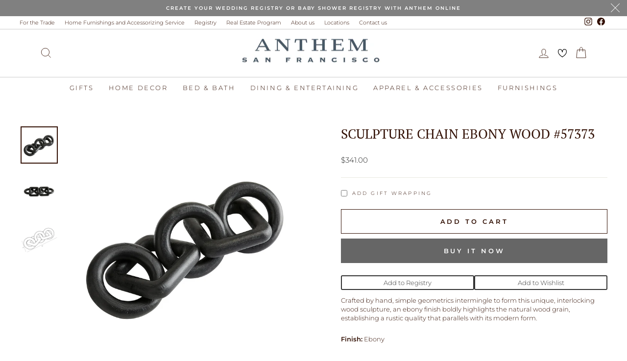

--- FILE ---
content_type: text/html; charset=utf-8
request_url: https://anthemsf.online/products/copy-of-sculpture-terra
body_size: 39316
content:
<!doctype html>
<html class="no-js" lang="en" dir="ltr">
<head>
  


  <meta charset="utf-8">
  <meta http-equiv="X-UA-Compatible" content="IE=edge,chrome=1">
  <meta name="viewport" content="width=device-width,initial-scale=1">
  <meta name="theme-color" content="#666666">
  <link rel="canonical" href="https://anthemsf.online/products/copy-of-sculpture-terra">
  <link rel="preconnect" href="https://cdn.shopify.com" crossorigin>
  <link rel="preconnect" href="https://fonts.shopifycdn.com" crossorigin>
  <link rel="dns-prefetch" href="https://productreviews.shopifycdn.com">
  <link rel="dns-prefetch" href="https://ajax.googleapis.com">
  <link rel="dns-prefetch" href="https://maps.googleapis.com">
  <link rel="dns-prefetch" href="https://maps.gstatic.com">  <!-- Google Tag Manager -->
<script>(function(w,d,s,l,i){w[l]=w[l]||[];w[l].push({'gtm.start':
new Date().getTime(),event:'gtm.js'});var f=d.getElementsByTagName(s)[0],
j=d.createElement(s),dl=l!='dataLayer'?'&l='+l:'';j.async=true;j.src=
'https://www.googletagmanager.com/gtm.js?id='+i+dl;f.parentNode.insertBefore(j,f);
})(window,document,'script','dataLayer','GTM-KWK85QWB');</script>
<!-- End Google Tag Manager -->
<meta name="google-site-verification" content="EGbnpDK1a-aTvMOJXiBK0PFFmfTl7Uzqh_sh51eqNBg" /><link rel="shortcut icon" href="//anthemsf.online/cdn/shop/files/Asset_2_1_32x32.png?v=1649175571" type="image/png" /><title>SCULPTURE CHAIN EBONY WOOD #57373
&ndash; ANTHEM
</title>
<meta name="description" content="Crafted by hand, simple geometrics intermingle to form this unique, interlocking wood sculpture, an ebony finish boldly highlights the natural wood grain, establishing a rustic quality that parallels with its modern form. Finish: Ebony Color: Black Material: Mango, Wood Dimensions: 4&quot;H x 15&quot;W x 6&quot;D  "><meta property="og:site_name" content="ANTHEM">
  <meta property="og:url" content="https://anthemsf.online/products/copy-of-sculpture-terra">
  <meta property="og:title" content="SCULPTURE CHAIN EBONY WOOD #57373">
  <meta property="og:type" content="product">
  <meta property="og:description" content="Crafted by hand, simple geometrics intermingle to form this unique, interlocking wood sculpture, an ebony finish boldly highlights the natural wood grain, establishing a rustic quality that parallels with its modern form. Finish: Ebony Color: Black Material: Mango, Wood Dimensions: 4&quot;H x 15&quot;W x 6&quot;D  "><meta property="og:image" content="http://anthemsf.online/cdn/shop/files/57373.jpg?v=1696878973">
    <meta property="og:image:secure_url" content="https://anthemsf.online/cdn/shop/files/57373.jpg?v=1696878973">
    <meta property="og:image:width" content="2000">
    <meta property="og:image:height" content="2000"><meta name="twitter:site" content="@">
  <meta name="twitter:card" content="summary_large_image">
  <meta name="twitter:title" content="SCULPTURE CHAIN EBONY WOOD #57373">
  <meta name="twitter:description" content="Crafted by hand, simple geometrics intermingle to form this unique, interlocking wood sculpture, an ebony finish boldly highlights the natural wood grain, establishing a rustic quality that parallels with its modern form. Finish: Ebony Color: Black Material: Mango, Wood Dimensions: 4&quot;H x 15&quot;W x 6&quot;D  ">
<style data-shopify>@font-face {
  font-family: "PT Serif";
  font-weight: 400;
  font-style: normal;
  font-display: swap;
  src: url("//anthemsf.online/cdn/fonts/pt_serif/ptserif_n4.5dc26655329dc6264a046fc444eea109ea514d3d.woff2") format("woff2"),
       url("//anthemsf.online/cdn/fonts/pt_serif/ptserif_n4.1549d2c00b7c71aa534c98bf662cdf9b8ae01b92.woff") format("woff");
}

  @font-face {
  font-family: Montserrat;
  font-weight: 300;
  font-style: normal;
  font-display: swap;
  src: url("//anthemsf.online/cdn/fonts/montserrat/montserrat_n3.29e699231893fd243e1620595067294bb067ba2a.woff2") format("woff2"),
       url("//anthemsf.online/cdn/fonts/montserrat/montserrat_n3.64ed56f012a53c08a49d49bd7e0c8d2f46119150.woff") format("woff");
}


  @font-face {
  font-family: Montserrat;
  font-weight: 600;
  font-style: normal;
  font-display: swap;
  src: url("//anthemsf.online/cdn/fonts/montserrat/montserrat_n6.1326b3e84230700ef15b3a29fb520639977513e0.woff2") format("woff2"),
       url("//anthemsf.online/cdn/fonts/montserrat/montserrat_n6.652f051080eb14192330daceed8cd53dfdc5ead9.woff") format("woff");
}

  @font-face {
  font-family: Montserrat;
  font-weight: 300;
  font-style: italic;
  font-display: swap;
  src: url("//anthemsf.online/cdn/fonts/montserrat/montserrat_i3.9cfee8ab0b9b229ed9a7652dff7d786e45a01df2.woff2") format("woff2"),
       url("//anthemsf.online/cdn/fonts/montserrat/montserrat_i3.68df04ba4494b4612ed6f9bf46b6c06246fa2fa4.woff") format("woff");
}

  @font-face {
  font-family: Montserrat;
  font-weight: 600;
  font-style: italic;
  font-display: swap;
  src: url("//anthemsf.online/cdn/fonts/montserrat/montserrat_i6.e90155dd2f004112a61c0322d66d1f59dadfa84b.woff2") format("woff2"),
       url("//anthemsf.online/cdn/fonts/montserrat/montserrat_i6.41470518d8e9d7f1bcdd29a447c2397e5393943f.woff") format("woff");
}

</style><link href="//anthemsf.online/cdn/shop/t/42/assets/slick.css?v=98340474046176884051755778749" rel="stylesheet" type="text/css" media="all" />
  <link href="//anthemsf.online/cdn/shop/t/42/assets/slick-theme.css?v=119896731727122538601755779297" rel="stylesheet" type="text/css" media="all" />
  <link href="//anthemsf.online/cdn/shop/t/42/assets/theme.css?v=96970844291651683391755874279" rel="stylesheet" type="text/css" media="all" />
<style data-shopify>:root {
    --typeHeaderPrimary: "PT Serif";
    --typeHeaderFallback: serif;
    --typeHeaderSize: 32px;
    --typeHeaderWeight: 400;
    --typeHeaderLineHeight: 1.3;
    --typeHeaderSpacing: 0.0em;

    --typeBasePrimary:Montserrat;
    --typeBaseFallback:sans-serif;
    --typeBaseSize: 13px;
    --typeBaseWeight: 300;
    --typeBaseSpacing: 0.0em;
    --typeBaseLineHeight: 1.4;
    --typeBaselineHeightMinus01: 1.3;

    --typeCollectionTitle: 15px;

    --iconWeight: 2px;
    --iconLinecaps: miter;

    
        --buttonRadius: 0;
    

    --colorGridOverlayOpacity: 0.1;
    --colorAnnouncement: #808080;
    --colorAnnouncementText: #ffffff;

    --colorBody: #ffffff;
    --colorBodyAlpha05: rgba(255, 255, 255, 0.05);
    --colorBodyDim: #f2f2f2;
    --colorBodyLightDim: #fafafa;
    --colorBodyMediumDim: #f5f5f5;


    --colorBorder: #e8e8e1;

    --colorBtnPrimary: #666666;
    --colorBtnPrimaryLight: #808080;
    --colorBtnPrimaryDim: #595959;
    --colorBtnPrimaryText: #ffffff;

    --colorCartDot: #ff4f33;

    --colorDrawers: #ffffff;
    --colorDrawersDim: #f2f2f2;
    --colorDrawerBorder: #e8e8e1;
    --colorDrawerText: #000000;
    --colorDrawerTextDark: #000000;
    --colorDrawerButton: #111111;
    --colorDrawerButtonText: #ffffff;

    --colorFooter: #ffffff;
    --colorFooterText: #000000;
    --colorFooterTextAlpha01: #000000;

    --colorGridOverlay: #000000;
    --colorGridOverlayOpacity: 0.1;

    --colorHeaderTextAlpha01: rgba(50, 16, 4, 0.1);

    --colorHeroText: #ffffff;

    --colorSmallImageBg: #ffffff;
    --colorLargeImageBg: #0f0f0f;

    --colorImageOverlay: #000000;
    --colorImageOverlayOpacity: 0.1;
    --colorImageOverlayTextShadow: 0.2;

    --colorLink: #321004;

    --colorModalBg: rgba(230, 230, 230, 0.6);

    --colorNav: #ffffff;
    --colorNavText: #321004;

    --colorPrice: #1c1d1d;

    --colorSaleTag: #1c1d1d;
    --colorSaleTagText: #ffffff;

    --colorTextBody: #321004;
    --colorTextBodyAlpha015: rgba(50, 16, 4, 0.15);
    --colorTextBodyAlpha005: rgba(50, 16, 4, 0.05);
    --colorTextBodyAlpha008: rgba(50, 16, 4, 0.08);
    --colorTextSavings: #c20000;

    --urlIcoSelect: url(//anthemsf.online/cdn/shop/t/42/assets/ico-select.svg);
    --urlIcoSelectFooter: url(//anthemsf.online/cdn/shop/t/42/assets/ico-select-footer.svg);
    --urlIcoSelectWhite: url(//anthemsf.online/cdn/shop/t/42/assets/ico-select-white.svg);

    --grid-gutter: 17px;
    --drawer-gutter: 20px;

    --sizeChartMargin: 25px 0;
    --sizeChartIconMargin: 5px;

    --newsletterReminderPadding: 40px;

    /*Shop Pay Installments*/
    --color-body-text: #321004;
    --color-body: #ffffff;
    --color-bg: #ffffff;
    }

    .placeholder-content {
    background-image: linear-gradient(100deg, #ffffff 40%, #f7f7f7 63%, #ffffff 79%);
    }</style><script>
    document.documentElement.className = document.documentElement.className.replace('no-js', 'js');

    window.theme = window.theme || {};
    theme.routes = {
      home: "/",
      cart: "/cart.js",
      cartPage: "/cart",
      cartAdd: "/cart/add.js",
      cartChange: "/cart/change.js",
      search: "/search",
      predictiveSearch: "/search/suggest"
    };
    theme.strings = {
      soldOut: "Sold Out",
      unavailable: "Unavailable",
      inStockLabel: "In stock, ready to ship",
      oneStockLabel: "Low stock - [count] item left",
      otherStockLabel: "Low stock - [count] items left",
      willNotShipUntil: "Ready to ship [date]",
      willBeInStockAfter: "Back in stock [date]",
      waitingForStock: "Backordered, shipping soon",
      savePrice: "Save [saved_amount]",
      cartEmpty: "Your cart is currently empty.",
      cartTermsConfirmation: "You must agree with the terms and conditions of sales to check out",
      searchCollections: "Collections",
      searchPages: "Pages",
      searchArticles: "Articles",
      productFrom: "from ",
      maxQuantity: "You can only have [quantity] of [title] in your cart."
    };
    theme.settings = {
      cartType: "drawer",
      isCustomerTemplate: false,
      moneyFormat: "${{amount}}",
      saveType: "dollar",
      productImageSize: "landscape",
      productImageCover: false,
      predictiveSearch: true,
      predictiveSearchType: null,
      predictiveSearchVendor: false,
      predictiveSearchPrice: false,
      quickView: false,
      themeName: 'Impulse',
      themeVersion: "8.0.0"
    };
  </script>

  <script>window.performance && window.performance.mark && window.performance.mark('shopify.content_for_header.start');</script><meta name="google-site-verification" content="faClOIPSJJbFxckpfzO7gO6nPU_SlkTzE_OTzEPxnJA">
<meta id="shopify-digital-wallet" name="shopify-digital-wallet" content="/14359076/digital_wallets/dialog">
<meta name="shopify-checkout-api-token" content="94e3820979c3e5401d2d4da1a15d46c0">
<meta id="in-context-paypal-metadata" data-shop-id="14359076" data-venmo-supported="false" data-environment="production" data-locale="en_US" data-paypal-v4="true" data-currency="USD">
<link rel="alternate" type="application/json+oembed" href="https://anthemsf.online/products/copy-of-sculpture-terra.oembed">
<script async="async" src="/checkouts/internal/preloads.js?locale=en-US"></script>
<script id="apple-pay-shop-capabilities" type="application/json">{"shopId":14359076,"countryCode":"US","currencyCode":"USD","merchantCapabilities":["supports3DS"],"merchantId":"gid:\/\/shopify\/Shop\/14359076","merchantName":"ANTHEM","requiredBillingContactFields":["postalAddress","email","phone"],"requiredShippingContactFields":["postalAddress","email","phone"],"shippingType":"shipping","supportedNetworks":["visa","masterCard","amex"],"total":{"type":"pending","label":"ANTHEM","amount":"1.00"},"shopifyPaymentsEnabled":true,"supportsSubscriptions":true}</script>
<script id="shopify-features" type="application/json">{"accessToken":"94e3820979c3e5401d2d4da1a15d46c0","betas":["rich-media-storefront-analytics"],"domain":"anthemsf.online","predictiveSearch":true,"shopId":14359076,"locale":"en"}</script>
<script>var Shopify = Shopify || {};
Shopify.shop = "anthem-interiors.myshopify.com";
Shopify.locale = "en";
Shopify.currency = {"active":"USD","rate":"1.0"};
Shopify.country = "US";
Shopify.theme = {"name":"Latest Impulse | Implementations","id":135320895554,"schema_name":"Impulse","schema_version":"8.0.0","theme_store_id":857,"role":"main"};
Shopify.theme.handle = "null";
Shopify.theme.style = {"id":null,"handle":null};
Shopify.cdnHost = "anthemsf.online/cdn";
Shopify.routes = Shopify.routes || {};
Shopify.routes.root = "/";</script>
<script type="module">!function(o){(o.Shopify=o.Shopify||{}).modules=!0}(window);</script>
<script>!function(o){function n(){var o=[];function n(){o.push(Array.prototype.slice.apply(arguments))}return n.q=o,n}var t=o.Shopify=o.Shopify||{};t.loadFeatures=n(),t.autoloadFeatures=n()}(window);</script>
<script id="shop-js-analytics" type="application/json">{"pageType":"product"}</script>
<script defer="defer" async type="module" src="//anthemsf.online/cdn/shopifycloud/shop-js/modules/v2/client.init-shop-cart-sync_BT-GjEfc.en.esm.js"></script>
<script defer="defer" async type="module" src="//anthemsf.online/cdn/shopifycloud/shop-js/modules/v2/chunk.common_D58fp_Oc.esm.js"></script>
<script defer="defer" async type="module" src="//anthemsf.online/cdn/shopifycloud/shop-js/modules/v2/chunk.modal_xMitdFEc.esm.js"></script>
<script type="module">
  await import("//anthemsf.online/cdn/shopifycloud/shop-js/modules/v2/client.init-shop-cart-sync_BT-GjEfc.en.esm.js");
await import("//anthemsf.online/cdn/shopifycloud/shop-js/modules/v2/chunk.common_D58fp_Oc.esm.js");
await import("//anthemsf.online/cdn/shopifycloud/shop-js/modules/v2/chunk.modal_xMitdFEc.esm.js");

  window.Shopify.SignInWithShop?.initShopCartSync?.({"fedCMEnabled":true,"windoidEnabled":true});

</script>
<script>(function() {
  var isLoaded = false;
  function asyncLoad() {
    if (isLoaded) return;
    isLoaded = true;
    var urls = ["https:\/\/chimpstatic.com\/mcjs-connected\/js\/users\/7c044f988001c086d32f25f4b\/037697d68148ea98bd7877fbd.js?shop=anthem-interiors.myshopify.com","https:\/\/schemaplusfiles.s3.amazonaws.com\/loader.min.js?shop=anthem-interiors.myshopify.com","https:\/\/nulls.solutions\/shopify\/gift-wrap\/app\/js\/nulls-gift-wrap.js?shop=anthem-interiors.myshopify.com"];
    for (var i = 0; i < urls.length; i++) {
      var s = document.createElement('script');
      s.type = 'text/javascript';
      s.async = true;
      s.src = urls[i];
      var x = document.getElementsByTagName('script')[0];
      x.parentNode.insertBefore(s, x);
    }
  };
  if(window.attachEvent) {
    window.attachEvent('onload', asyncLoad);
  } else {
    window.addEventListener('load', asyncLoad, false);
  }
})();</script>
<script id="__st">var __st={"a":14359076,"offset":-28800,"reqid":"bb94805e-732c-423a-b63d-f86be0100b7a-1769135384","pageurl":"anthemsf.online\/products\/copy-of-sculpture-terra","u":"cb865fa31a61","p":"product","rtyp":"product","rid":6869213380674};</script>
<script>window.ShopifyPaypalV4VisibilityTracking = true;</script>
<script id="captcha-bootstrap">!function(){'use strict';const t='contact',e='account',n='new_comment',o=[[t,t],['blogs',n],['comments',n],[t,'customer']],c=[[e,'customer_login'],[e,'guest_login'],[e,'recover_customer_password'],[e,'create_customer']],r=t=>t.map((([t,e])=>`form[action*='/${t}']:not([data-nocaptcha='true']) input[name='form_type'][value='${e}']`)).join(','),a=t=>()=>t?[...document.querySelectorAll(t)].map((t=>t.form)):[];function s(){const t=[...o],e=r(t);return a(e)}const i='password',u='form_key',d=['recaptcha-v3-token','g-recaptcha-response','h-captcha-response',i],f=()=>{try{return window.sessionStorage}catch{return}},m='__shopify_v',_=t=>t.elements[u];function p(t,e,n=!1){try{const o=window.sessionStorage,c=JSON.parse(o.getItem(e)),{data:r}=function(t){const{data:e,action:n}=t;return t[m]||n?{data:e,action:n}:{data:t,action:n}}(c);for(const[e,n]of Object.entries(r))t.elements[e]&&(t.elements[e].value=n);n&&o.removeItem(e)}catch(o){console.error('form repopulation failed',{error:o})}}const l='form_type',E='cptcha';function T(t){t.dataset[E]=!0}const w=window,h=w.document,L='Shopify',v='ce_forms',y='captcha';let A=!1;((t,e)=>{const n=(g='f06e6c50-85a8-45c8-87d0-21a2b65856fe',I='https://cdn.shopify.com/shopifycloud/storefront-forms-hcaptcha/ce_storefront_forms_captcha_hcaptcha.v1.5.2.iife.js',D={infoText:'Protected by hCaptcha',privacyText:'Privacy',termsText:'Terms'},(t,e,n)=>{const o=w[L][v],c=o.bindForm;if(c)return c(t,g,e,D).then(n);var r;o.q.push([[t,g,e,D],n]),r=I,A||(h.body.append(Object.assign(h.createElement('script'),{id:'captcha-provider',async:!0,src:r})),A=!0)});var g,I,D;w[L]=w[L]||{},w[L][v]=w[L][v]||{},w[L][v].q=[],w[L][y]=w[L][y]||{},w[L][y].protect=function(t,e){n(t,void 0,e),T(t)},Object.freeze(w[L][y]),function(t,e,n,w,h,L){const[v,y,A,g]=function(t,e,n){const i=e?o:[],u=t?c:[],d=[...i,...u],f=r(d),m=r(i),_=r(d.filter((([t,e])=>n.includes(e))));return[a(f),a(m),a(_),s()]}(w,h,L),I=t=>{const e=t.target;return e instanceof HTMLFormElement?e:e&&e.form},D=t=>v().includes(t);t.addEventListener('submit',(t=>{const e=I(t);if(!e)return;const n=D(e)&&!e.dataset.hcaptchaBound&&!e.dataset.recaptchaBound,o=_(e),c=g().includes(e)&&(!o||!o.value);(n||c)&&t.preventDefault(),c&&!n&&(function(t){try{if(!f())return;!function(t){const e=f();if(!e)return;const n=_(t);if(!n)return;const o=n.value;o&&e.removeItem(o)}(t);const e=Array.from(Array(32),(()=>Math.random().toString(36)[2])).join('');!function(t,e){_(t)||t.append(Object.assign(document.createElement('input'),{type:'hidden',name:u})),t.elements[u].value=e}(t,e),function(t,e){const n=f();if(!n)return;const o=[...t.querySelectorAll(`input[type='${i}']`)].map((({name:t})=>t)),c=[...d,...o],r={};for(const[a,s]of new FormData(t).entries())c.includes(a)||(r[a]=s);n.setItem(e,JSON.stringify({[m]:1,action:t.action,data:r}))}(t,e)}catch(e){console.error('failed to persist form',e)}}(e),e.submit())}));const S=(t,e)=>{t&&!t.dataset[E]&&(n(t,e.some((e=>e===t))),T(t))};for(const o of['focusin','change'])t.addEventListener(o,(t=>{const e=I(t);D(e)&&S(e,y())}));const B=e.get('form_key'),M=e.get(l),P=B&&M;t.addEventListener('DOMContentLoaded',(()=>{const t=y();if(P)for(const e of t)e.elements[l].value===M&&p(e,B);[...new Set([...A(),...v().filter((t=>'true'===t.dataset.shopifyCaptcha))])].forEach((e=>S(e,t)))}))}(h,new URLSearchParams(w.location.search),n,t,e,['guest_login'])})(!0,!0)}();</script>
<script integrity="sha256-4kQ18oKyAcykRKYeNunJcIwy7WH5gtpwJnB7kiuLZ1E=" data-source-attribution="shopify.loadfeatures" defer="defer" src="//anthemsf.online/cdn/shopifycloud/storefront/assets/storefront/load_feature-a0a9edcb.js" crossorigin="anonymous"></script>
<script data-source-attribution="shopify.dynamic_checkout.dynamic.init">var Shopify=Shopify||{};Shopify.PaymentButton=Shopify.PaymentButton||{isStorefrontPortableWallets:!0,init:function(){window.Shopify.PaymentButton.init=function(){};var t=document.createElement("script");t.src="https://anthemsf.online/cdn/shopifycloud/portable-wallets/latest/portable-wallets.en.js",t.type="module",document.head.appendChild(t)}};
</script>
<script data-source-attribution="shopify.dynamic_checkout.buyer_consent">
  function portableWalletsHideBuyerConsent(e){var t=document.getElementById("shopify-buyer-consent"),n=document.getElementById("shopify-subscription-policy-button");t&&n&&(t.classList.add("hidden"),t.setAttribute("aria-hidden","true"),n.removeEventListener("click",e))}function portableWalletsShowBuyerConsent(e){var t=document.getElementById("shopify-buyer-consent"),n=document.getElementById("shopify-subscription-policy-button");t&&n&&(t.classList.remove("hidden"),t.removeAttribute("aria-hidden"),n.addEventListener("click",e))}window.Shopify?.PaymentButton&&(window.Shopify.PaymentButton.hideBuyerConsent=portableWalletsHideBuyerConsent,window.Shopify.PaymentButton.showBuyerConsent=portableWalletsShowBuyerConsent);
</script>
<script>
  function portableWalletsCleanup(e){e&&e.src&&console.error("Failed to load portable wallets script "+e.src);var t=document.querySelectorAll("shopify-accelerated-checkout .shopify-payment-button__skeleton, shopify-accelerated-checkout-cart .wallet-cart-button__skeleton"),e=document.getElementById("shopify-buyer-consent");for(let e=0;e<t.length;e++)t[e].remove();e&&e.remove()}function portableWalletsNotLoadedAsModule(e){e instanceof ErrorEvent&&"string"==typeof e.message&&e.message.includes("import.meta")&&"string"==typeof e.filename&&e.filename.includes("portable-wallets")&&(window.removeEventListener("error",portableWalletsNotLoadedAsModule),window.Shopify.PaymentButton.failedToLoad=e,"loading"===document.readyState?document.addEventListener("DOMContentLoaded",window.Shopify.PaymentButton.init):window.Shopify.PaymentButton.init())}window.addEventListener("error",portableWalletsNotLoadedAsModule);
</script>

<script type="module" src="https://anthemsf.online/cdn/shopifycloud/portable-wallets/latest/portable-wallets.en.js" onError="portableWalletsCleanup(this)" crossorigin="anonymous"></script>
<script nomodule>
  document.addEventListener("DOMContentLoaded", portableWalletsCleanup);
</script>

<link id="shopify-accelerated-checkout-styles" rel="stylesheet" media="screen" href="https://anthemsf.online/cdn/shopifycloud/portable-wallets/latest/accelerated-checkout-backwards-compat.css" crossorigin="anonymous">
<style id="shopify-accelerated-checkout-cart">
        #shopify-buyer-consent {
  margin-top: 1em;
  display: inline-block;
  width: 100%;
}

#shopify-buyer-consent.hidden {
  display: none;
}

#shopify-subscription-policy-button {
  background: none;
  border: none;
  padding: 0;
  text-decoration: underline;
  font-size: inherit;
  cursor: pointer;
}

#shopify-subscription-policy-button::before {
  box-shadow: none;
}

      </style>

<script>window.performance && window.performance.mark && window.performance.mark('shopify.content_for_header.end');</script>

  <script src="//anthemsf.online/cdn/shop/t/42/assets/vendor-scripts-v11.js" defer="defer"></script><script src="//anthemsf.online/cdn/shop/t/42/assets/jquery-2.2.4.min.js?v=98014222988859431451755778263" defer="defer"></script>
  <script src="//anthemsf.online/cdn/shop/t/42/assets/slick.min.js?v=71779134894361685811755778873" defer="defer"></script>
  <script src="//anthemsf.online/cdn/shop/t/42/assets/theme.js?v=149434177131880983431755864176" defer="defer"></script>
<!-- BEGIN app block: shopify://apps/instafeed/blocks/head-block/c447db20-095d-4a10-9725-b5977662c9d5 --><link rel="preconnect" href="https://cdn.nfcube.com/">
<link rel="preconnect" href="https://scontent.cdninstagram.com/">


  <script>
    document.addEventListener('DOMContentLoaded', function () {
      let instafeedScript = document.createElement('script');

      
        instafeedScript.src = 'https://cdn.nfcube.com/instafeed-77f2b149af49a7f9f9f3cf9666bdb5c0.js';
      

      document.body.appendChild(instafeedScript);
    });
  </script>





<!-- END app block --><!-- BEGIN app block: shopify://apps/gift-reggie-gift-registry/blocks/app-embed-block/00fe746e-081c-46a2-a15d-bcbd6f41b0f0 --><script type="application/json" id="gift_reggie_data">
  {
    "storefrontAccessToken": "465c0a28e353da0c0fde976ea2e5837e",
    "registryId": null,
    "registryAdmin": null,
    "customerId": null,
    

    "productId": 6869213380674,
    "rootUrl": "\/",
    "accountLoginUrl": "\/customer_authentication\/login",
    "accountLoginReturnParam": "return_to=",
    "currentLanguage": null,

    "button_layout": "column",
    "button_order": "registry_wishlist",
    "button_alignment": "justify",
    "behavior_on_no_id": "disable",
    "wishlist_button_visibility": "everyone",
    "registry_button_visibility": "everyone",
    "registry_button_behavior": "ajax",
    "online_store_version": "2",
    "button_location_override": "",
    "button_location_override_position": "inside",

    "wishlist_button_appearance": "button",
    "registry_button_appearance": "button",
    "wishlist_button_classname": "",
    "registry_button_classname": "",
    "wishlist_button_image_not_present": null,
    "wishlist_button_image_is_present": null,
    "registry_button_image": null,

    "checkout_button_selector": "",

    "i18n": {
      "wishlist": {
        "idleAdd": "Add to Wishlist",
        "idleRemove": "Remove from Wishlist",
        "pending": "...",
        "successAdd": "Added to Wishlist",
        "successRemove": "Removed from Wishlist",
        "noVariant": "Add to Wishlist",
        "error": "Error"
      },
      "registry": {
        "idleAdd": "Add to Registry",
        "idleRemove": "Remove from Registry",
        "pending": "...",
        "successAdd": "Added to Registry",
        "successRemove": "Removed from Registry",
        "noVariant": "Add to Registry",
        "error": "Error"
      }
    }
  }
</script>
<style>
  :root {
    --gift-reggie-wishlist-button-background-color: #ffffff;
    --gift-reggie-wishlist-button-text-color: #333333;
    --gift-reggie-registry-button-background-color: #ffffff;
    --gift-reggie-registry-button-text-color: #333333;
  }
</style><style>
    
  </style>
<!-- END app block --><script src="https://cdn.shopify.com/extensions/019b440c-f490-7d6e-a16d-2a26887d90a0/pdf-invoice-customizer-1-115/assets/invoice_download_embed.js" type="text/javascript" defer="defer"></script>
<link href="https://cdn.shopify.com/extensions/019b440c-f490-7d6e-a16d-2a26887d90a0/pdf-invoice-customizer-1-115/assets/style.css" rel="stylesheet" type="text/css" media="all">
<script src="https://cdn.shopify.com/extensions/019be66f-5f17-77b2-bafa-5c201cf4bad9/gift-reggie-gift-registry-127/assets/app-embed-block.js" type="text/javascript" defer="defer"></script>
<link href="https://cdn.shopify.com/extensions/019be66f-5f17-77b2-bafa-5c201cf4bad9/gift-reggie-gift-registry-127/assets/app-embed-block.css" rel="stylesheet" type="text/css" media="all">
<link href="https://monorail-edge.shopifysvc.com" rel="dns-prefetch">
<script>(function(){if ("sendBeacon" in navigator && "performance" in window) {try {var session_token_from_headers = performance.getEntriesByType('navigation')[0].serverTiming.find(x => x.name == '_s').description;} catch {var session_token_from_headers = undefined;}var session_cookie_matches = document.cookie.match(/_shopify_s=([^;]*)/);var session_token_from_cookie = session_cookie_matches && session_cookie_matches.length === 2 ? session_cookie_matches[1] : "";var session_token = session_token_from_headers || session_token_from_cookie || "";function handle_abandonment_event(e) {var entries = performance.getEntries().filter(function(entry) {return /monorail-edge.shopifysvc.com/.test(entry.name);});if (!window.abandonment_tracked && entries.length === 0) {window.abandonment_tracked = true;var currentMs = Date.now();var navigation_start = performance.timing.navigationStart;var payload = {shop_id: 14359076,url: window.location.href,navigation_start,duration: currentMs - navigation_start,session_token,page_type: "product"};window.navigator.sendBeacon("https://monorail-edge.shopifysvc.com/v1/produce", JSON.stringify({schema_id: "online_store_buyer_site_abandonment/1.1",payload: payload,metadata: {event_created_at_ms: currentMs,event_sent_at_ms: currentMs}}));}}window.addEventListener('pagehide', handle_abandonment_event);}}());</script>
<script id="web-pixels-manager-setup">(function e(e,d,r,n,o){if(void 0===o&&(o={}),!Boolean(null===(a=null===(i=window.Shopify)||void 0===i?void 0:i.analytics)||void 0===a?void 0:a.replayQueue)){var i,a;window.Shopify=window.Shopify||{};var t=window.Shopify;t.analytics=t.analytics||{};var s=t.analytics;s.replayQueue=[],s.publish=function(e,d,r){return s.replayQueue.push([e,d,r]),!0};try{self.performance.mark("wpm:start")}catch(e){}var l=function(){var e={modern:/Edge?\/(1{2}[4-9]|1[2-9]\d|[2-9]\d{2}|\d{4,})\.\d+(\.\d+|)|Firefox\/(1{2}[4-9]|1[2-9]\d|[2-9]\d{2}|\d{4,})\.\d+(\.\d+|)|Chrom(ium|e)\/(9{2}|\d{3,})\.\d+(\.\d+|)|(Maci|X1{2}).+ Version\/(15\.\d+|(1[6-9]|[2-9]\d|\d{3,})\.\d+)([,.]\d+|)( \(\w+\)|)( Mobile\/\w+|) Safari\/|Chrome.+OPR\/(9{2}|\d{3,})\.\d+\.\d+|(CPU[ +]OS|iPhone[ +]OS|CPU[ +]iPhone|CPU IPhone OS|CPU iPad OS)[ +]+(15[._]\d+|(1[6-9]|[2-9]\d|\d{3,})[._]\d+)([._]\d+|)|Android:?[ /-](13[3-9]|1[4-9]\d|[2-9]\d{2}|\d{4,})(\.\d+|)(\.\d+|)|Android.+Firefox\/(13[5-9]|1[4-9]\d|[2-9]\d{2}|\d{4,})\.\d+(\.\d+|)|Android.+Chrom(ium|e)\/(13[3-9]|1[4-9]\d|[2-9]\d{2}|\d{4,})\.\d+(\.\d+|)|SamsungBrowser\/([2-9]\d|\d{3,})\.\d+/,legacy:/Edge?\/(1[6-9]|[2-9]\d|\d{3,})\.\d+(\.\d+|)|Firefox\/(5[4-9]|[6-9]\d|\d{3,})\.\d+(\.\d+|)|Chrom(ium|e)\/(5[1-9]|[6-9]\d|\d{3,})\.\d+(\.\d+|)([\d.]+$|.*Safari\/(?![\d.]+ Edge\/[\d.]+$))|(Maci|X1{2}).+ Version\/(10\.\d+|(1[1-9]|[2-9]\d|\d{3,})\.\d+)([,.]\d+|)( \(\w+\)|)( Mobile\/\w+|) Safari\/|Chrome.+OPR\/(3[89]|[4-9]\d|\d{3,})\.\d+\.\d+|(CPU[ +]OS|iPhone[ +]OS|CPU[ +]iPhone|CPU IPhone OS|CPU iPad OS)[ +]+(10[._]\d+|(1[1-9]|[2-9]\d|\d{3,})[._]\d+)([._]\d+|)|Android:?[ /-](13[3-9]|1[4-9]\d|[2-9]\d{2}|\d{4,})(\.\d+|)(\.\d+|)|Mobile Safari.+OPR\/([89]\d|\d{3,})\.\d+\.\d+|Android.+Firefox\/(13[5-9]|1[4-9]\d|[2-9]\d{2}|\d{4,})\.\d+(\.\d+|)|Android.+Chrom(ium|e)\/(13[3-9]|1[4-9]\d|[2-9]\d{2}|\d{4,})\.\d+(\.\d+|)|Android.+(UC? ?Browser|UCWEB|U3)[ /]?(15\.([5-9]|\d{2,})|(1[6-9]|[2-9]\d|\d{3,})\.\d+)\.\d+|SamsungBrowser\/(5\.\d+|([6-9]|\d{2,})\.\d+)|Android.+MQ{2}Browser\/(14(\.(9|\d{2,})|)|(1[5-9]|[2-9]\d|\d{3,})(\.\d+|))(\.\d+|)|K[Aa][Ii]OS\/(3\.\d+|([4-9]|\d{2,})\.\d+)(\.\d+|)/},d=e.modern,r=e.legacy,n=navigator.userAgent;return n.match(d)?"modern":n.match(r)?"legacy":"unknown"}(),u="modern"===l?"modern":"legacy",c=(null!=n?n:{modern:"",legacy:""})[u],f=function(e){return[e.baseUrl,"/wpm","/b",e.hashVersion,"modern"===e.buildTarget?"m":"l",".js"].join("")}({baseUrl:d,hashVersion:r,buildTarget:u}),m=function(e){var d=e.version,r=e.bundleTarget,n=e.surface,o=e.pageUrl,i=e.monorailEndpoint;return{emit:function(e){var a=e.status,t=e.errorMsg,s=(new Date).getTime(),l=JSON.stringify({metadata:{event_sent_at_ms:s},events:[{schema_id:"web_pixels_manager_load/3.1",payload:{version:d,bundle_target:r,page_url:o,status:a,surface:n,error_msg:t},metadata:{event_created_at_ms:s}}]});if(!i)return console&&console.warn&&console.warn("[Web Pixels Manager] No Monorail endpoint provided, skipping logging."),!1;try{return self.navigator.sendBeacon.bind(self.navigator)(i,l)}catch(e){}var u=new XMLHttpRequest;try{return u.open("POST",i,!0),u.setRequestHeader("Content-Type","text/plain"),u.send(l),!0}catch(e){return console&&console.warn&&console.warn("[Web Pixels Manager] Got an unhandled error while logging to Monorail."),!1}}}}({version:r,bundleTarget:l,surface:e.surface,pageUrl:self.location.href,monorailEndpoint:e.monorailEndpoint});try{o.browserTarget=l,function(e){var d=e.src,r=e.async,n=void 0===r||r,o=e.onload,i=e.onerror,a=e.sri,t=e.scriptDataAttributes,s=void 0===t?{}:t,l=document.createElement("script"),u=document.querySelector("head"),c=document.querySelector("body");if(l.async=n,l.src=d,a&&(l.integrity=a,l.crossOrigin="anonymous"),s)for(var f in s)if(Object.prototype.hasOwnProperty.call(s,f))try{l.dataset[f]=s[f]}catch(e){}if(o&&l.addEventListener("load",o),i&&l.addEventListener("error",i),u)u.appendChild(l);else{if(!c)throw new Error("Did not find a head or body element to append the script");c.appendChild(l)}}({src:f,async:!0,onload:function(){if(!function(){var e,d;return Boolean(null===(d=null===(e=window.Shopify)||void 0===e?void 0:e.analytics)||void 0===d?void 0:d.initialized)}()){var d=window.webPixelsManager.init(e)||void 0;if(d){var r=window.Shopify.analytics;r.replayQueue.forEach((function(e){var r=e[0],n=e[1],o=e[2];d.publishCustomEvent(r,n,o)})),r.replayQueue=[],r.publish=d.publishCustomEvent,r.visitor=d.visitor,r.initialized=!0}}},onerror:function(){return m.emit({status:"failed",errorMsg:"".concat(f," has failed to load")})},sri:function(e){var d=/^sha384-[A-Za-z0-9+/=]+$/;return"string"==typeof e&&d.test(e)}(c)?c:"",scriptDataAttributes:o}),m.emit({status:"loading"})}catch(e){m.emit({status:"failed",errorMsg:(null==e?void 0:e.message)||"Unknown error"})}}})({shopId: 14359076,storefrontBaseUrl: "https://anthemsf.online",extensionsBaseUrl: "https://extensions.shopifycdn.com/cdn/shopifycloud/web-pixels-manager",monorailEndpoint: "https://monorail-edge.shopifysvc.com/unstable/produce_batch",surface: "storefront-renderer",enabledBetaFlags: ["2dca8a86"],webPixelsConfigList: [{"id":"1366392898","configuration":"{\"pixelCode\":\"D4613N3C77U76PVIJB50\"}","eventPayloadVersion":"v1","runtimeContext":"STRICT","scriptVersion":"22e92c2ad45662f435e4801458fb78cc","type":"APP","apiClientId":4383523,"privacyPurposes":["ANALYTICS","MARKETING","SALE_OF_DATA"],"dataSharingAdjustments":{"protectedCustomerApprovalScopes":["read_customer_address","read_customer_email","read_customer_name","read_customer_personal_data","read_customer_phone"]}},{"id":"454950978","configuration":"{\"config\":\"{\\\"pixel_id\\\":\\\"G-8D5EY46VK3\\\",\\\"google_tag_ids\\\":[\\\"G-8D5EY46VK3\\\",\\\"GT-TWZCN6N\\\"],\\\"target_country\\\":\\\"US\\\",\\\"gtag_events\\\":[{\\\"type\\\":\\\"search\\\",\\\"action_label\\\":\\\"G-8D5EY46VK3\\\"},{\\\"type\\\":\\\"begin_checkout\\\",\\\"action_label\\\":\\\"G-8D5EY46VK3\\\"},{\\\"type\\\":\\\"view_item\\\",\\\"action_label\\\":[\\\"G-8D5EY46VK3\\\",\\\"MC-X7RPJW89DZ\\\"]},{\\\"type\\\":\\\"purchase\\\",\\\"action_label\\\":[\\\"G-8D5EY46VK3\\\",\\\"MC-X7RPJW89DZ\\\"]},{\\\"type\\\":\\\"page_view\\\",\\\"action_label\\\":[\\\"G-8D5EY46VK3\\\",\\\"MC-X7RPJW89DZ\\\"]},{\\\"type\\\":\\\"add_payment_info\\\",\\\"action_label\\\":\\\"G-8D5EY46VK3\\\"},{\\\"type\\\":\\\"add_to_cart\\\",\\\"action_label\\\":\\\"G-8D5EY46VK3\\\"}],\\\"enable_monitoring_mode\\\":false}\"}","eventPayloadVersion":"v1","runtimeContext":"OPEN","scriptVersion":"b2a88bafab3e21179ed38636efcd8a93","type":"APP","apiClientId":1780363,"privacyPurposes":[],"dataSharingAdjustments":{"protectedCustomerApprovalScopes":["read_customer_address","read_customer_email","read_customer_name","read_customer_personal_data","read_customer_phone"]}},{"id":"144965698","configuration":"{\"pixel_id\":\"2346369098948967\",\"pixel_type\":\"facebook_pixel\",\"metaapp_system_user_token\":\"-\"}","eventPayloadVersion":"v1","runtimeContext":"OPEN","scriptVersion":"ca16bc87fe92b6042fbaa3acc2fbdaa6","type":"APP","apiClientId":2329312,"privacyPurposes":["ANALYTICS","MARKETING","SALE_OF_DATA"],"dataSharingAdjustments":{"protectedCustomerApprovalScopes":["read_customer_address","read_customer_email","read_customer_name","read_customer_personal_data","read_customer_phone"]}},{"id":"70418498","eventPayloadVersion":"v1","runtimeContext":"LAX","scriptVersion":"1","type":"CUSTOM","privacyPurposes":["MARKETING"],"name":"Meta pixel (migrated)"},{"id":"shopify-app-pixel","configuration":"{}","eventPayloadVersion":"v1","runtimeContext":"STRICT","scriptVersion":"0450","apiClientId":"shopify-pixel","type":"APP","privacyPurposes":["ANALYTICS","MARKETING"]},{"id":"shopify-custom-pixel","eventPayloadVersion":"v1","runtimeContext":"LAX","scriptVersion":"0450","apiClientId":"shopify-pixel","type":"CUSTOM","privacyPurposes":["ANALYTICS","MARKETING"]}],isMerchantRequest: false,initData: {"shop":{"name":"ANTHEM","paymentSettings":{"currencyCode":"USD"},"myshopifyDomain":"anthem-interiors.myshopify.com","countryCode":"US","storefrontUrl":"https:\/\/anthemsf.online"},"customer":null,"cart":null,"checkout":null,"productVariants":[{"price":{"amount":341.0,"currencyCode":"USD"},"product":{"title":"SCULPTURE CHAIN EBONY WOOD #57373","vendor":"ARTERIORS HOME","id":"6869213380674","untranslatedTitle":"SCULPTURE CHAIN EBONY WOOD #57373","url":"\/products\/copy-of-sculpture-terra","type":"Decorative Objects"},"id":"40147700940866","image":{"src":"\/\/anthemsf.online\/cdn\/shop\/files\/57373.jpg?v=1696878973"},"sku":"57373","title":"Default Title","untranslatedTitle":"Default Title"}],"purchasingCompany":null},},"https://anthemsf.online/cdn","fcfee988w5aeb613cpc8e4bc33m6693e112",{"modern":"","legacy":""},{"shopId":"14359076","storefrontBaseUrl":"https:\/\/anthemsf.online","extensionBaseUrl":"https:\/\/extensions.shopifycdn.com\/cdn\/shopifycloud\/web-pixels-manager","surface":"storefront-renderer","enabledBetaFlags":"[\"2dca8a86\"]","isMerchantRequest":"false","hashVersion":"fcfee988w5aeb613cpc8e4bc33m6693e112","publish":"custom","events":"[[\"page_viewed\",{}],[\"product_viewed\",{\"productVariant\":{\"price\":{\"amount\":341.0,\"currencyCode\":\"USD\"},\"product\":{\"title\":\"SCULPTURE CHAIN EBONY WOOD #57373\",\"vendor\":\"ARTERIORS HOME\",\"id\":\"6869213380674\",\"untranslatedTitle\":\"SCULPTURE CHAIN EBONY WOOD #57373\",\"url\":\"\/products\/copy-of-sculpture-terra\",\"type\":\"Decorative Objects\"},\"id\":\"40147700940866\",\"image\":{\"src\":\"\/\/anthemsf.online\/cdn\/shop\/files\/57373.jpg?v=1696878973\"},\"sku\":\"57373\",\"title\":\"Default Title\",\"untranslatedTitle\":\"Default Title\"}}]]"});</script><script>
  window.ShopifyAnalytics = window.ShopifyAnalytics || {};
  window.ShopifyAnalytics.meta = window.ShopifyAnalytics.meta || {};
  window.ShopifyAnalytics.meta.currency = 'USD';
  var meta = {"product":{"id":6869213380674,"gid":"gid:\/\/shopify\/Product\/6869213380674","vendor":"ARTERIORS HOME","type":"Decorative Objects","handle":"copy-of-sculpture-terra","variants":[{"id":40147700940866,"price":34100,"name":"SCULPTURE CHAIN EBONY WOOD #57373","public_title":null,"sku":"57373"}],"remote":false},"page":{"pageType":"product","resourceType":"product","resourceId":6869213380674,"requestId":"bb94805e-732c-423a-b63d-f86be0100b7a-1769135384"}};
  for (var attr in meta) {
    window.ShopifyAnalytics.meta[attr] = meta[attr];
  }
</script>
<script class="analytics">
  (function () {
    var customDocumentWrite = function(content) {
      var jquery = null;

      if (window.jQuery) {
        jquery = window.jQuery;
      } else if (window.Checkout && window.Checkout.$) {
        jquery = window.Checkout.$;
      }

      if (jquery) {
        jquery('body').append(content);
      }
    };

    var hasLoggedConversion = function(token) {
      if (token) {
        return document.cookie.indexOf('loggedConversion=' + token) !== -1;
      }
      return false;
    }

    var setCookieIfConversion = function(token) {
      if (token) {
        var twoMonthsFromNow = new Date(Date.now());
        twoMonthsFromNow.setMonth(twoMonthsFromNow.getMonth() + 2);

        document.cookie = 'loggedConversion=' + token + '; expires=' + twoMonthsFromNow;
      }
    }

    var trekkie = window.ShopifyAnalytics.lib = window.trekkie = window.trekkie || [];
    if (trekkie.integrations) {
      return;
    }
    trekkie.methods = [
      'identify',
      'page',
      'ready',
      'track',
      'trackForm',
      'trackLink'
    ];
    trekkie.factory = function(method) {
      return function() {
        var args = Array.prototype.slice.call(arguments);
        args.unshift(method);
        trekkie.push(args);
        return trekkie;
      };
    };
    for (var i = 0; i < trekkie.methods.length; i++) {
      var key = trekkie.methods[i];
      trekkie[key] = trekkie.factory(key);
    }
    trekkie.load = function(config) {
      trekkie.config = config || {};
      trekkie.config.initialDocumentCookie = document.cookie;
      var first = document.getElementsByTagName('script')[0];
      var script = document.createElement('script');
      script.type = 'text/javascript';
      script.onerror = function(e) {
        var scriptFallback = document.createElement('script');
        scriptFallback.type = 'text/javascript';
        scriptFallback.onerror = function(error) {
                var Monorail = {
      produce: function produce(monorailDomain, schemaId, payload) {
        var currentMs = new Date().getTime();
        var event = {
          schema_id: schemaId,
          payload: payload,
          metadata: {
            event_created_at_ms: currentMs,
            event_sent_at_ms: currentMs
          }
        };
        return Monorail.sendRequest("https://" + monorailDomain + "/v1/produce", JSON.stringify(event));
      },
      sendRequest: function sendRequest(endpointUrl, payload) {
        // Try the sendBeacon API
        if (window && window.navigator && typeof window.navigator.sendBeacon === 'function' && typeof window.Blob === 'function' && !Monorail.isIos12()) {
          var blobData = new window.Blob([payload], {
            type: 'text/plain'
          });

          if (window.navigator.sendBeacon(endpointUrl, blobData)) {
            return true;
          } // sendBeacon was not successful

        } // XHR beacon

        var xhr = new XMLHttpRequest();

        try {
          xhr.open('POST', endpointUrl);
          xhr.setRequestHeader('Content-Type', 'text/plain');
          xhr.send(payload);
        } catch (e) {
          console.log(e);
        }

        return false;
      },
      isIos12: function isIos12() {
        return window.navigator.userAgent.lastIndexOf('iPhone; CPU iPhone OS 12_') !== -1 || window.navigator.userAgent.lastIndexOf('iPad; CPU OS 12_') !== -1;
      }
    };
    Monorail.produce('monorail-edge.shopifysvc.com',
      'trekkie_storefront_load_errors/1.1',
      {shop_id: 14359076,
      theme_id: 135320895554,
      app_name: "storefront",
      context_url: window.location.href,
      source_url: "//anthemsf.online/cdn/s/trekkie.storefront.8d95595f799fbf7e1d32231b9a28fd43b70c67d3.min.js"});

        };
        scriptFallback.async = true;
        scriptFallback.src = '//anthemsf.online/cdn/s/trekkie.storefront.8d95595f799fbf7e1d32231b9a28fd43b70c67d3.min.js';
        first.parentNode.insertBefore(scriptFallback, first);
      };
      script.async = true;
      script.src = '//anthemsf.online/cdn/s/trekkie.storefront.8d95595f799fbf7e1d32231b9a28fd43b70c67d3.min.js';
      first.parentNode.insertBefore(script, first);
    };
    trekkie.load(
      {"Trekkie":{"appName":"storefront","development":false,"defaultAttributes":{"shopId":14359076,"isMerchantRequest":null,"themeId":135320895554,"themeCityHash":"8546504262357635016","contentLanguage":"en","currency":"USD","eventMetadataId":"95856663-ef68-4288-8535-4b45edb255a3"},"isServerSideCookieWritingEnabled":true,"monorailRegion":"shop_domain","enabledBetaFlags":["65f19447"]},"Session Attribution":{},"S2S":{"facebookCapiEnabled":true,"source":"trekkie-storefront-renderer","apiClientId":580111}}
    );

    var loaded = false;
    trekkie.ready(function() {
      if (loaded) return;
      loaded = true;

      window.ShopifyAnalytics.lib = window.trekkie;

      var originalDocumentWrite = document.write;
      document.write = customDocumentWrite;
      try { window.ShopifyAnalytics.merchantGoogleAnalytics.call(this); } catch(error) {};
      document.write = originalDocumentWrite;

      window.ShopifyAnalytics.lib.page(null,{"pageType":"product","resourceType":"product","resourceId":6869213380674,"requestId":"bb94805e-732c-423a-b63d-f86be0100b7a-1769135384","shopifyEmitted":true});

      var match = window.location.pathname.match(/checkouts\/(.+)\/(thank_you|post_purchase)/)
      var token = match? match[1]: undefined;
      if (!hasLoggedConversion(token)) {
        setCookieIfConversion(token);
        window.ShopifyAnalytics.lib.track("Viewed Product",{"currency":"USD","variantId":40147700940866,"productId":6869213380674,"productGid":"gid:\/\/shopify\/Product\/6869213380674","name":"SCULPTURE CHAIN EBONY WOOD #57373","price":"341.00","sku":"57373","brand":"ARTERIORS HOME","variant":null,"category":"Decorative Objects","nonInteraction":true,"remote":false},undefined,undefined,{"shopifyEmitted":true});
      window.ShopifyAnalytics.lib.track("monorail:\/\/trekkie_storefront_viewed_product\/1.1",{"currency":"USD","variantId":40147700940866,"productId":6869213380674,"productGid":"gid:\/\/shopify\/Product\/6869213380674","name":"SCULPTURE CHAIN EBONY WOOD #57373","price":"341.00","sku":"57373","brand":"ARTERIORS HOME","variant":null,"category":"Decorative Objects","nonInteraction":true,"remote":false,"referer":"https:\/\/anthemsf.online\/products\/copy-of-sculpture-terra"});
      }
    });


        var eventsListenerScript = document.createElement('script');
        eventsListenerScript.async = true;
        eventsListenerScript.src = "//anthemsf.online/cdn/shopifycloud/storefront/assets/shop_events_listener-3da45d37.js";
        document.getElementsByTagName('head')[0].appendChild(eventsListenerScript);

})();</script>
  <script>
  if (!window.ga || (window.ga && typeof window.ga !== 'function')) {
    window.ga = function ga() {
      (window.ga.q = window.ga.q || []).push(arguments);
      if (window.Shopify && window.Shopify.analytics && typeof window.Shopify.analytics.publish === 'function') {
        window.Shopify.analytics.publish("ga_stub_called", {}, {sendTo: "google_osp_migration"});
      }
      console.error("Shopify's Google Analytics stub called with:", Array.from(arguments), "\nSee https://help.shopify.com/manual/promoting-marketing/pixels/pixel-migration#google for more information.");
    };
    if (window.Shopify && window.Shopify.analytics && typeof window.Shopify.analytics.publish === 'function') {
      window.Shopify.analytics.publish("ga_stub_initialized", {}, {sendTo: "google_osp_migration"});
    }
  }
</script>
<script
  defer
  src="https://anthemsf.online/cdn/shopifycloud/perf-kit/shopify-perf-kit-3.0.4.min.js"
  data-application="storefront-renderer"
  data-shop-id="14359076"
  data-render-region="gcp-us-central1"
  data-page-type="product"
  data-theme-instance-id="135320895554"
  data-theme-name="Impulse"
  data-theme-version="8.0.0"
  data-monorail-region="shop_domain"
  data-resource-timing-sampling-rate="10"
  data-shs="true"
  data-shs-beacon="true"
  data-shs-export-with-fetch="true"
  data-shs-logs-sample-rate="1"
  data-shs-beacon-endpoint="https://anthemsf.online/api/collect"
></script>
</head>

<body class="template-product" data-center-text="true" data-button_style="square" data-type_header_capitalize="false" data-type_headers_align_text="true" data-type_product_capitalize="true" data-swatch_style="round" >
<!-- Google Tag Manager (noscript) -->
<noscript><iframe src="https://www.googletagmanager.com/ns.html?id=GTM-KWK85QWB"
height="0" width="0" style="display:none;visibility:hidden"></iframe></noscript>
<!-- End Google Tag Manager (noscript) -->
  <a class="in-page-link visually-hidden skip-link" href="#MainContent">Skip to content</a>

  <div id="PageContainer" class="page-container">
    <div class="transition-body"><!-- BEGIN sections: header-group -->
<div id="shopify-section-sections--17202747572290__header" class="shopify-section shopify-section-group-header-group">

<div id="NavDrawer" class="drawer drawer--left">
  <div class="drawer__contents">
    <div class="drawer__fixed-header">
      <div class="drawer__header appear-animation appear-delay-1">
        <div class="h2 drawer__title"></div>
        <div class="drawer__close">
          <button type="button" class="drawer__close-button js-drawer-close">
            <svg aria-hidden="true" focusable="false" role="presentation" class="icon icon-close" viewBox="0 0 64 64"><title>icon-X</title><path d="m19 17.61 27.12 27.13m0-27.12L19 44.74"/></svg>
            <span class="icon__fallback-text">Close menu</span>
          </button>
        </div>
      </div>
    </div>
    <div class="drawer__scrollable">
      <ul class="mobile-nav" role="navigation" aria-label="Primary"><li class="mobile-nav__item appear-animation appear-delay-2"><div class="mobile-nav__has-sublist"><a href="/collections/gifts-collection-2022"
                    class="mobile-nav__link mobile-nav__link--top-level"
                    id="Label-collections-gifts-collection-20221"
                    >
                    Gifts
                  </a>
                  <div class="mobile-nav__toggle">
                    <button type="button"
                      aria-controls="Linklist-collections-gifts-collection-20221"
                      aria-labelledby="Label-collections-gifts-collection-20221"
                      class="collapsible-trigger collapsible--auto-height"><span class="collapsible-trigger__icon collapsible-trigger__icon--open" role="presentation">
  <svg aria-hidden="true" focusable="false" role="presentation" class="icon icon--wide icon-chevron-down" viewBox="0 0 28 16"><path d="m1.57 1.59 12.76 12.77L27.1 1.59" stroke-width="2" stroke="#000" fill="none"/></svg>
</span>
</button>
                  </div></div><div id="Linklist-collections-gifts-collection-20221"
                class="mobile-nav__sublist collapsible-content collapsible-content--all"
                >
                <div class="collapsible-content__inner">
                  <ul class="mobile-nav__sublist"><li class="mobile-nav__item">
                        <div class="mobile-nav__child-item"><a href="/collections/super-gifts-by-price"
                              class="mobile-nav__link"
                              id="Sublabel-collections-super-gifts-by-price1"
                              >
                              Gifts by Price
                            </a><button type="button"
                              aria-controls="Sublinklist-collections-gifts-collection-20221-collections-super-gifts-by-price1"
                              aria-labelledby="Sublabel-collections-super-gifts-by-price1"
                              class="collapsible-trigger"><span class="collapsible-trigger__icon collapsible-trigger__icon--circle collapsible-trigger__icon--open" role="presentation">
  <svg aria-hidden="true" focusable="false" role="presentation" class="icon icon--wide icon-chevron-down" viewBox="0 0 28 16"><path d="m1.57 1.59 12.76 12.77L27.1 1.59" stroke-width="2" stroke="#000" fill="none"/></svg>
</span>
</button></div><div
                            id="Sublinklist-collections-gifts-collection-20221-collections-super-gifts-by-price1"
                            aria-labelledby="Sublabel-collections-super-gifts-by-price1"
                            class="mobile-nav__sublist collapsible-content collapsible-content--all"
                            >
                            <div class="collapsible-content__inner">
                              <ul class="mobile-nav__grandchildlist"><li class="mobile-nav__item">
                                    <a href="/collections/gifts-under-25-00" class="mobile-nav__link">
                                      $50 and Under
                                    </a>
                                  </li><li class="mobile-nav__item">
                                    <a href="/collections/gifts-75-00-and-under" class="mobile-nav__link">
                                      $100 and Under
                                    </a>
                                  </li><li class="mobile-nav__item">
                                    <a href="/collections/gifts-under-200" class="mobile-nav__link">
                                      $200 and Under
                                    </a>
                                  </li><li class="mobile-nav__item">
                                    <a href="/collections/gifts" class="mobile-nav__link">
                                      All Gifts
                                    </a>
                                  </li></ul>
                            </div>
                          </div></li><li class="mobile-nav__item">
                        <div class="mobile-nav__child-item"><a href="/collections/gifts-by-occasion"
                              class="mobile-nav__link"
                              id="Sublabel-collections-gifts-by-occasion2"
                              >
                              Gifts by Occasion
                            </a><button type="button"
                              aria-controls="Sublinklist-collections-gifts-collection-20221-collections-gifts-by-occasion2"
                              aria-labelledby="Sublabel-collections-gifts-by-occasion2"
                              class="collapsible-trigger"><span class="collapsible-trigger__icon collapsible-trigger__icon--circle collapsible-trigger__icon--open" role="presentation">
  <svg aria-hidden="true" focusable="false" role="presentation" class="icon icon--wide icon-chevron-down" viewBox="0 0 28 16"><path d="m1.57 1.59 12.76 12.77L27.1 1.59" stroke-width="2" stroke="#000" fill="none"/></svg>
</span>
</button></div><div
                            id="Sublinklist-collections-gifts-collection-20221-collections-gifts-by-occasion2"
                            aria-labelledby="Sublabel-collections-gifts-by-occasion2"
                            class="mobile-nav__sublist collapsible-content collapsible-content--all"
                            >
                            <div class="collapsible-content__inner">
                              <ul class="mobile-nav__grandchildlist"><li class="mobile-nav__item">
                                    <a href="/collections/gifts-for-the-hostess" class="mobile-nav__link">
                                      Host/Hostess
                                    </a>
                                  </li><li class="mobile-nav__item">
                                    <a href="/collections/wedding-gifts" class="mobile-nav__link">
                                      Wedding
                                    </a>
                                  </li><li class="mobile-nav__item">
                                    <a href="/collections/games" class="mobile-nav__link">
                                      Game Night
                                    </a>
                                  </li><li class="mobile-nav__item">
                                    <a href="/collections/birthday-gifts" class="mobile-nav__link">
                                      Birthday
                                    </a>
                                  </li><li class="mobile-nav__item">
                                    <a href="/collections/holiday-gifts-2025" class="mobile-nav__link">
                                      2025 Holiday Collection
                                    </a>
                                  </li></ul>
                            </div>
                          </div></li><li class="mobile-nav__item">
                        <div class="mobile-nav__child-item"><a href="/collections/gifts-by-recipient"
                              class="mobile-nav__link"
                              id="Sublabel-collections-gifts-by-recipient3"
                              >
                              Gifts by Recipient
                            </a><button type="button"
                              aria-controls="Sublinklist-collections-gifts-collection-20221-collections-gifts-by-recipient3"
                              aria-labelledby="Sublabel-collections-gifts-by-recipient3"
                              class="collapsible-trigger"><span class="collapsible-trigger__icon collapsible-trigger__icon--circle collapsible-trigger__icon--open" role="presentation">
  <svg aria-hidden="true" focusable="false" role="presentation" class="icon icon--wide icon-chevron-down" viewBox="0 0 28 16"><path d="m1.57 1.59 12.76 12.77L27.1 1.59" stroke-width="2" stroke="#000" fill="none"/></svg>
</span>
</button></div><div
                            id="Sublinklist-collections-gifts-collection-20221-collections-gifts-by-recipient3"
                            aria-labelledby="Sublabel-collections-gifts-by-recipient3"
                            class="mobile-nav__sublist collapsible-content collapsible-content--all"
                            >
                            <div class="collapsible-content__inner">
                              <ul class="mobile-nav__grandchildlist"><li class="mobile-nav__item">
                                    <a href="/collections/baby" class="mobile-nav__link">
                                      For Baby
                                    </a>
                                  </li><li class="mobile-nav__item">
                                    <a href="/collections/pets" class="mobile-nav__link">
                                      For the Pet Lover
                                    </a>
                                  </li></ul>
                            </div>
                          </div></li><li class="mobile-nav__item">
                        <div class="mobile-nav__child-item"><a href="/collections/super-gourmet-foods"
                              class="mobile-nav__link"
                              id="Sublabel-collections-super-gourmet-foods4"
                              >
                              Gourmet Foods
                            </a><button type="button"
                              aria-controls="Sublinklist-collections-gifts-collection-20221-collections-super-gourmet-foods4"
                              aria-labelledby="Sublabel-collections-super-gourmet-foods4"
                              class="collapsible-trigger"><span class="collapsible-trigger__icon collapsible-trigger__icon--circle collapsible-trigger__icon--open" role="presentation">
  <svg aria-hidden="true" focusable="false" role="presentation" class="icon icon--wide icon-chevron-down" viewBox="0 0 28 16"><path d="m1.57 1.59 12.76 12.77L27.1 1.59" stroke-width="2" stroke="#000" fill="none"/></svg>
</span>
</button></div><div
                            id="Sublinklist-collections-gifts-collection-20221-collections-super-gourmet-foods4"
                            aria-labelledby="Sublabel-collections-super-gourmet-foods4"
                            class="mobile-nav__sublist collapsible-content collapsible-content--all"
                            >
                            <div class="collapsible-content__inner">
                              <ul class="mobile-nav__grandchildlist"><li class="mobile-nav__item">
                                    <a href="/collections/louis-sherry" class="mobile-nav__link">
                                      Louis Sherry Chocolates
                                    </a>
                                  </li><li class="mobile-nav__item">
                                    <a href="/collections/tea-time" class="mobile-nav__link">
                                      Tea Time
                                    </a>
                                  </li><li class="mobile-nav__item">
                                    <a href="/collections/mixers-condiments" class="mobile-nav__link">
                                      Mixers & Condiments
                                    </a>
                                  </li></ul>
                            </div>
                          </div></li><li class="mobile-nav__item">
                        <div class="mobile-nav__child-item"><a href="/collections/anthem-gift-cards"
                              class="mobile-nav__link"
                              id="Sublabel-collections-anthem-gift-cards5"
                              >
                              Gift Cards
                            </a><button type="button"
                              aria-controls="Sublinklist-collections-gifts-collection-20221-collections-anthem-gift-cards5"
                              aria-labelledby="Sublabel-collections-anthem-gift-cards5"
                              class="collapsible-trigger"><span class="collapsible-trigger__icon collapsible-trigger__icon--circle collapsible-trigger__icon--open" role="presentation">
  <svg aria-hidden="true" focusable="false" role="presentation" class="icon icon--wide icon-chevron-down" viewBox="0 0 28 16"><path d="m1.57 1.59 12.76 12.77L27.1 1.59" stroke-width="2" stroke="#000" fill="none"/></svg>
</span>
</button></div><div
                            id="Sublinklist-collections-gifts-collection-20221-collections-anthem-gift-cards5"
                            aria-labelledby="Sublabel-collections-anthem-gift-cards5"
                            class="mobile-nav__sublist collapsible-content collapsible-content--all"
                            >
                            <div class="collapsible-content__inner">
                              <ul class="mobile-nav__grandchildlist"><li class="mobile-nav__item">
                                    <a href="/products/anthem-gift-card" class="mobile-nav__link">
                                      Store Gift Cards
                                    </a>
                                  </li><li class="mobile-nav__item">
                                    <a href="https://anthemsf.online/products/anthem-egift-card-gc-templates-copy" class="mobile-nav__link">
                                      Online eGift Cards
                                    </a>
                                  </li><li class="mobile-nav__item">
                                    <a href="/collections/gift-cards" class="mobile-nav__link">
                                      Greeting Cards
                                    </a>
                                  </li><li class="mobile-nav__item">
                                    <a href="/collections/stationery" class="mobile-nav__link">
                                      Stationery
                                    </a>
                                  </li></ul>
                            </div>
                          </div></li></ul>
                </div>
              </div></li><li class="mobile-nav__item appear-animation appear-delay-3"><div class="mobile-nav__has-sublist"><a href="/collections/home-decor-2022"
                    class="mobile-nav__link mobile-nav__link--top-level"
                    id="Label-collections-home-decor-20222"
                    >
                    Home Decor
                  </a>
                  <div class="mobile-nav__toggle">
                    <button type="button"
                      aria-controls="Linklist-collections-home-decor-20222"
                      aria-labelledby="Label-collections-home-decor-20222"
                      class="collapsible-trigger collapsible--auto-height"><span class="collapsible-trigger__icon collapsible-trigger__icon--open" role="presentation">
  <svg aria-hidden="true" focusable="false" role="presentation" class="icon icon--wide icon-chevron-down" viewBox="0 0 28 16"><path d="m1.57 1.59 12.76 12.77L27.1 1.59" stroke-width="2" stroke="#000" fill="none"/></svg>
</span>
</button>
                  </div></div><div id="Linklist-collections-home-decor-20222"
                class="mobile-nav__sublist collapsible-content collapsible-content--all"
                >
                <div class="collapsible-content__inner">
                  <ul class="mobile-nav__sublist"><li class="mobile-nav__item">
                        <div class="mobile-nav__child-item"><a href="/collections/home-decor"
                              class="mobile-nav__link"
                              id="Sublabel-collections-home-decor1"
                              >
                              Decorative
                            </a><button type="button"
                              aria-controls="Sublinklist-collections-home-decor-20222-collections-home-decor1"
                              aria-labelledby="Sublabel-collections-home-decor1"
                              class="collapsible-trigger"><span class="collapsible-trigger__icon collapsible-trigger__icon--circle collapsible-trigger__icon--open" role="presentation">
  <svg aria-hidden="true" focusable="false" role="presentation" class="icon icon--wide icon-chevron-down" viewBox="0 0 28 16"><path d="m1.57 1.59 12.76 12.77L27.1 1.59" stroke-width="2" stroke="#000" fill="none"/></svg>
</span>
</button></div><div
                            id="Sublinklist-collections-home-decor-20222-collections-home-decor1"
                            aria-labelledby="Sublabel-collections-home-decor1"
                            class="mobile-nav__sublist collapsible-content collapsible-content--all"
                            >
                            <div class="collapsible-content__inner">
                              <ul class="mobile-nav__grandchildlist"><li class="mobile-nav__item">
                                    <a href="/collections/books" class="mobile-nav__link">
                                      Books
                                    </a>
                                  </li><li class="mobile-nav__item">
                                    <a href="/collections/bowls-boxes" class="mobile-nav__link">
                                      Bowls & Boxes
                                    </a>
                                  </li><li class="mobile-nav__item">
                                    <a href="/collections/anthem-frames" class="mobile-nav__link">
                                      Frames
                                    </a>
                                  </li><li class="mobile-nav__item">
                                    <a href="/collections/trays" class="mobile-nav__link">
                                      Trays
                                    </a>
                                  </li><li class="mobile-nav__item">
                                    <a href="/collections/vases-hurricanes" class="mobile-nav__link">
                                      Vases
                                    </a>
                                  </li><li class="mobile-nav__item">
                                    <a href="/collections/aerin-collection" class="mobile-nav__link">
                                      Aerin
                                    </a>
                                  </li><li class="mobile-nav__item">
                                    <a href="/collections/lobject" class="mobile-nav__link">
                                      L'Objet
                                    </a>
                                  </li></ul>
                            </div>
                          </div></li><li class="mobile-nav__item">
                        <div class="mobile-nav__child-item"><a href="/collections/home-care"
                              class="mobile-nav__link"
                              id="Sublabel-collections-home-care2"
                              >
                              Home Care
                            </a><button type="button"
                              aria-controls="Sublinklist-collections-home-decor-20222-collections-home-care2"
                              aria-labelledby="Sublabel-collections-home-care2"
                              class="collapsible-trigger"><span class="collapsible-trigger__icon collapsible-trigger__icon--circle collapsible-trigger__icon--open" role="presentation">
  <svg aria-hidden="true" focusable="false" role="presentation" class="icon icon--wide icon-chevron-down" viewBox="0 0 28 16"><path d="m1.57 1.59 12.76 12.77L27.1 1.59" stroke-width="2" stroke="#000" fill="none"/></svg>
</span>
</button></div><div
                            id="Sublinklist-collections-home-decor-20222-collections-home-care2"
                            aria-labelledby="Sublabel-collections-home-care2"
                            class="mobile-nav__sublist collapsible-content collapsible-content--all"
                            >
                            <div class="collapsible-content__inner">
                              <ul class="mobile-nav__grandchildlist"><li class="mobile-nav__item">
                                    <a href="/collections/diffusers" class="mobile-nav__link">
                                      Diffusers & Home Sprays
                                    </a>
                                  </li><li class="mobile-nav__item">
                                    <a href="/collections/drawer-liners" class="mobile-nav__link">
                                      Drawer Liners
                                    </a>
                                  </li><li class="mobile-nav__item">
                                    <a href="/collections/laundry-essentials" class="mobile-nav__link">
                                      Laundry Essentials
                                    </a>
                                  </li><li class="mobile-nav__item">
                                    <a href="/collections/doormats" class="mobile-nav__link">
                                      Doormats
                                    </a>
                                  </li></ul>
                            </div>
                          </div></li><li class="mobile-nav__item">
                        <div class="mobile-nav__child-item"><a href="/collections/candles-home-fragrances"
                              class="mobile-nav__link"
                              id="Sublabel-collections-candles-home-fragrances3"
                              >
                              Candles &amp; Home Fragrances
                            </a><button type="button"
                              aria-controls="Sublinklist-collections-home-decor-20222-collections-candles-home-fragrances3"
                              aria-labelledby="Sublabel-collections-candles-home-fragrances3"
                              class="collapsible-trigger"><span class="collapsible-trigger__icon collapsible-trigger__icon--circle collapsible-trigger__icon--open" role="presentation">
  <svg aria-hidden="true" focusable="false" role="presentation" class="icon icon--wide icon-chevron-down" viewBox="0 0 28 16"><path d="m1.57 1.59 12.76 12.77L27.1 1.59" stroke-width="2" stroke="#000" fill="none"/></svg>
</span>
</button></div><div
                            id="Sublinklist-collections-home-decor-20222-collections-candles-home-fragrances3"
                            aria-labelledby="Sublabel-collections-candles-home-fragrances3"
                            class="mobile-nav__sublist collapsible-content collapsible-content--all"
                            >
                            <div class="collapsible-content__inner">
                              <ul class="mobile-nav__grandchildlist"><li class="mobile-nav__item">
                                    <a href="/collections/that-skinny-bitch" class="mobile-nav__link">
                                      That Skinny Bitch
                                    </a>
                                  </li><li class="mobile-nav__item">
                                    <a href="/collections/maison-prava-paris" class="mobile-nav__link">
                                      Maison Prava Paris
                                    </a>
                                  </li><li class="mobile-nav__item">
                                    <a href="/collections/trudon" class="mobile-nav__link">
                                      Trudon
                                    </a>
                                  </li><li class="mobile-nav__item">
                                    <a href="/collections/the-baobab-collection" class="mobile-nav__link">
                                      Baobab Collection
                                    </a>
                                  </li><li class="mobile-nav__item">
                                    <a href="/collections/hyascent" class="mobile-nav__link">
                                      Hyascent
                                    </a>
                                  </li><li class="mobile-nav__item">
                                    <a href="/collections/lucia" class="mobile-nav__link">
                                      Lucia
                                    </a>
                                  </li><li class="mobile-nav__item">
                                    <a href="/collections/nest" class="mobile-nav__link">
                                      Nest Fragrances
                                    </a>
                                  </li><li class="mobile-nav__item">
                                    <a href="/collections/niven-morgan" class="mobile-nav__link">
                                      Niven Morgan
                                    </a>
                                  </li><li class="mobile-nav__item">
                                    <a href="/collections/onno-collection" class="mobile-nav__link">
                                      Onno
                                    </a>
                                  </li><li class="mobile-nav__item">
                                    <a href="/collections/tom-dixon" class="mobile-nav__link">
                                      Tom Dixon
                                    </a>
                                  </li><li class="mobile-nav__item">
                                    <a href="/collections/voyage-et-cie" class="mobile-nav__link">
                                      Voyage et Cie
                                    </a>
                                  </li><li class="mobile-nav__item">
                                    <a href="/collections/1889-wax-lighting" class="mobile-nav__link">
                                      1889 Wax Lighting
                                    </a>
                                  </li><li class="mobile-nav__item">
                                    <a href="/collections/lobjet-candles" class="mobile-nav__link">
                                      L'Objet
                                    </a>
                                  </li><li class="mobile-nav__item">
                                    <a href="/collections/unscented-candles-accessories" class="mobile-nav__link">
                                      Unscented Candles & Accessories
                                    </a>
                                  </li></ul>
                            </div>
                          </div></li><li class="mobile-nav__item">
                        <div class="mobile-nav__child-item"><a href="/collections/lighting"
                              class="mobile-nav__link"
                              id="Sublabel-collections-lighting4"
                              >
                              Lighting
                            </a><button type="button"
                              aria-controls="Sublinklist-collections-home-decor-20222-collections-lighting4"
                              aria-labelledby="Sublabel-collections-lighting4"
                              class="collapsible-trigger"><span class="collapsible-trigger__icon collapsible-trigger__icon--circle collapsible-trigger__icon--open" role="presentation">
  <svg aria-hidden="true" focusable="false" role="presentation" class="icon icon--wide icon-chevron-down" viewBox="0 0 28 16"><path d="m1.57 1.59 12.76 12.77L27.1 1.59" stroke-width="2" stroke="#000" fill="none"/></svg>
</span>
</button></div><div
                            id="Sublinklist-collections-home-decor-20222-collections-lighting4"
                            aria-labelledby="Sublabel-collections-lighting4"
                            class="mobile-nav__sublist collapsible-content collapsible-content--all"
                            >
                            <div class="collapsible-content__inner">
                              <ul class="mobile-nav__grandchildlist"><li class="mobile-nav__item">
                                    <a href="/collections/table-lamps" class="mobile-nav__link">
                                      Table Lamps
                                    </a>
                                  </li><li class="mobile-nav__item">
                                    <a href="/collections/floor-lamps" class="mobile-nav__link">
                                      Floor Lamps
                                    </a>
                                  </li><li class="mobile-nav__item">
                                    <a href="/collections/wall-scones" class="mobile-nav__link">
                                      Wall Lighting
                                    </a>
                                  </li><li class="mobile-nav__item">
                                    <a href="/collections/chandeliers" class="mobile-nav__link">
                                      Chandeliers
                                    </a>
                                  </li></ul>
                            </div>
                          </div></li><li class="mobile-nav__item">
                        <div class="mobile-nav__child-item"><a href="/collections/pillows-new-website"
                              class="mobile-nav__link"
                              id="Sublabel-collections-pillows-new-website5"
                              >
                              Pillows
                            </a><button type="button"
                              aria-controls="Sublinklist-collections-home-decor-20222-collections-pillows-new-website5"
                              aria-labelledby="Sublabel-collections-pillows-new-website5"
                              class="collapsible-trigger"><span class="collapsible-trigger__icon collapsible-trigger__icon--circle collapsible-trigger__icon--open" role="presentation">
  <svg aria-hidden="true" focusable="false" role="presentation" class="icon icon--wide icon-chevron-down" viewBox="0 0 28 16"><path d="m1.57 1.59 12.76 12.77L27.1 1.59" stroke-width="2" stroke="#000" fill="none"/></svg>
</span>
</button></div><div
                            id="Sublinklist-collections-home-decor-20222-collections-pillows-new-website5"
                            aria-labelledby="Sublabel-collections-pillows-new-website5"
                            class="mobile-nav__sublist collapsible-content collapsible-content--all"
                            >
                            <div class="collapsible-content__inner">
                              <ul class="mobile-nav__grandchildlist"><li class="mobile-nav__item">
                                    <a href="/collections/decorative-pillows" class="mobile-nav__link">
                                      Decorative Pillows
                                    </a>
                                  </li><li class="mobile-nav__item">
                                    <a href="/collections/outdoor-pillows" class="mobile-nav__link">
                                      Outdoor Pillows
                                    </a>
                                  </li><li class="mobile-nav__item">
                                    <a href="/collections/throws" class="mobile-nav__link">
                                      Throws
                                    </a>
                                  </li></ul>
                            </div>
                          </div></li></ul>
                </div>
              </div></li><li class="mobile-nav__item appear-animation appear-delay-4"><div class="mobile-nav__has-sublist"><a href="/collections/bedding-collection-2022"
                    class="mobile-nav__link mobile-nav__link--top-level"
                    id="Label-collections-bedding-collection-20223"
                    >
                    Bed & Bath
                  </a>
                  <div class="mobile-nav__toggle">
                    <button type="button"
                      aria-controls="Linklist-collections-bedding-collection-20223"
                      aria-labelledby="Label-collections-bedding-collection-20223"
                      class="collapsible-trigger collapsible--auto-height"><span class="collapsible-trigger__icon collapsible-trigger__icon--open" role="presentation">
  <svg aria-hidden="true" focusable="false" role="presentation" class="icon icon--wide icon-chevron-down" viewBox="0 0 28 16"><path d="m1.57 1.59 12.76 12.77L27.1 1.59" stroke-width="2" stroke="#000" fill="none"/></svg>
</span>
</button>
                  </div></div><div id="Linklist-collections-bedding-collection-20223"
                class="mobile-nav__sublist collapsible-content collapsible-content--all"
                >
                <div class="collapsible-content__inner">
                  <ul class="mobile-nav__sublist"><li class="mobile-nav__item">
                        <div class="mobile-nav__child-item"><a href="/collections/top-of-bed-1"
                              class="mobile-nav__link"
                              id="Sublabel-collections-top-of-bed-11"
                              >
                              Top of Bed
                            </a><button type="button"
                              aria-controls="Sublinklist-collections-bedding-collection-20223-collections-top-of-bed-11"
                              aria-labelledby="Sublabel-collections-top-of-bed-11"
                              class="collapsible-trigger"><span class="collapsible-trigger__icon collapsible-trigger__icon--circle collapsible-trigger__icon--open" role="presentation">
  <svg aria-hidden="true" focusable="false" role="presentation" class="icon icon--wide icon-chevron-down" viewBox="0 0 28 16"><path d="m1.57 1.59 12.76 12.77L27.1 1.59" stroke-width="2" stroke="#000" fill="none"/></svg>
</span>
</button></div><div
                            id="Sublinklist-collections-bedding-collection-20223-collections-top-of-bed-11"
                            aria-labelledby="Sublabel-collections-top-of-bed-11"
                            class="mobile-nav__sublist collapsible-content collapsible-content--all"
                            >
                            <div class="collapsible-content__inner">
                              <ul class="mobile-nav__grandchildlist"><li class="mobile-nav__item">
                                    <a href="/collections/coverlets" class="mobile-nav__link">
                                      Coverlets
                                    </a>
                                  </li><li class="mobile-nav__item">
                                    <a href="/collections/duvet-covers" class="mobile-nav__link">
                                      Duvet Covers
                                    </a>
                                  </li><li class="mobile-nav__item">
                                    <a href="/collections/shams" class="mobile-nav__link">
                                      Shams
                                    </a>
                                  </li><li class="mobile-nav__item">
                                    <a href="/collections/matouk" class="mobile-nav__link">
                                      Matouk Bedding
                                    </a>
                                  </li><li class="mobile-nav__item">
                                    <a href="/collections/sferra" class="mobile-nav__link">
                                      Sferra
                                    </a>
                                  </li><li class="mobile-nav__item">
                                    <a href="/collections/yves-delorme" class="mobile-nav__link">
                                      Yves Delorme Bedding
                                    </a>
                                  </li></ul>
                            </div>
                          </div></li><li class="mobile-nav__item">
                        <div class="mobile-nav__child-item"><a href="/collections/top-of-bed-2"
                              class="mobile-nav__link"
                              id="Sublabel-collections-top-of-bed-22"
                              >
                              Bedding Essentials
                            </a><button type="button"
                              aria-controls="Sublinklist-collections-bedding-collection-20223-collections-top-of-bed-22"
                              aria-labelledby="Sublabel-collections-top-of-bed-22"
                              class="collapsible-trigger"><span class="collapsible-trigger__icon collapsible-trigger__icon--circle collapsible-trigger__icon--open" role="presentation">
  <svg aria-hidden="true" focusable="false" role="presentation" class="icon icon--wide icon-chevron-down" viewBox="0 0 28 16"><path d="m1.57 1.59 12.76 12.77L27.1 1.59" stroke-width="2" stroke="#000" fill="none"/></svg>
</span>
</button></div><div
                            id="Sublinklist-collections-bedding-collection-20223-collections-top-of-bed-22"
                            aria-labelledby="Sublabel-collections-top-of-bed-22"
                            class="mobile-nav__sublist collapsible-content collapsible-content--all"
                            >
                            <div class="collapsible-content__inner">
                              <ul class="mobile-nav__grandchildlist"><li class="mobile-nav__item">
                                    <a href="/collections/sleeping-pillows" class="mobile-nav__link">
                                      Sleeping Pillows
                                    </a>
                                  </li><li class="mobile-nav__item">
                                    <a href="/collections/comforters" class="mobile-nav__link">
                                      Down & Down Alternative Comforters
                                    </a>
                                  </li><li class="mobile-nav__item">
                                    <a href="/collections/matress-covers" class="mobile-nav__link">
                                      Mattress Pads & Box Spring Covers
                                    </a>
                                  </li><li class="mobile-nav__item">
                                    <a href="/collections/linen-care" class="mobile-nav__link">
                                      Linen Care
                                    </a>
                                  </li></ul>
                            </div>
                          </div></li><li class="mobile-nav__item">
                        <div class="mobile-nav__child-item"><a href="/collections/blankets-throws"
                              class="mobile-nav__link"
                              id="Sublabel-collections-blankets-throws3"
                              >
                              Blankets &amp; Throws
                            </a><button type="button"
                              aria-controls="Sublinklist-collections-bedding-collection-20223-collections-blankets-throws3"
                              aria-labelledby="Sublabel-collections-blankets-throws3"
                              class="collapsible-trigger"><span class="collapsible-trigger__icon collapsible-trigger__icon--circle collapsible-trigger__icon--open" role="presentation">
  <svg aria-hidden="true" focusable="false" role="presentation" class="icon icon--wide icon-chevron-down" viewBox="0 0 28 16"><path d="m1.57 1.59 12.76 12.77L27.1 1.59" stroke-width="2" stroke="#000" fill="none"/></svg>
</span>
</button></div><div
                            id="Sublinklist-collections-bedding-collection-20223-collections-blankets-throws3"
                            aria-labelledby="Sublabel-collections-blankets-throws3"
                            class="mobile-nav__sublist collapsible-content collapsible-content--all"
                            >
                            <div class="collapsible-content__inner">
                              <ul class="mobile-nav__grandchildlist"><li class="mobile-nav__item">
                                    <a href="/collections/blanket" class="mobile-nav__link">
                                      Blankets
                                    </a>
                                  </li><li class="mobile-nav__item">
                                    <a href="/collections/throws" class="mobile-nav__link">
                                      Throws
                                    </a>
                                  </li><li class="mobile-nav__item">
                                    <a href="/collections/alicia-adams-collection" class="mobile-nav__link">
                                      Alicia Adams Alpaca
                                    </a>
                                  </li></ul>
                            </div>
                          </div></li><li class="mobile-nav__item">
                        <div class="mobile-nav__child-item"><a href="/collections/super-towels-bathmats"
                              class="mobile-nav__link"
                              id="Sublabel-collections-super-towels-bathmats4"
                              >
                              Towels &amp; Bathmats
                            </a><button type="button"
                              aria-controls="Sublinklist-collections-bedding-collection-20223-collections-super-towels-bathmats4"
                              aria-labelledby="Sublabel-collections-super-towels-bathmats4"
                              class="collapsible-trigger"><span class="collapsible-trigger__icon collapsible-trigger__icon--circle collapsible-trigger__icon--open" role="presentation">
  <svg aria-hidden="true" focusable="false" role="presentation" class="icon icon--wide icon-chevron-down" viewBox="0 0 28 16"><path d="m1.57 1.59 12.76 12.77L27.1 1.59" stroke-width="2" stroke="#000" fill="none"/></svg>
</span>
</button></div><div
                            id="Sublinklist-collections-bedding-collection-20223-collections-super-towels-bathmats4"
                            aria-labelledby="Sublabel-collections-super-towels-bathmats4"
                            class="mobile-nav__sublist collapsible-content collapsible-content--all"
                            >
                            <div class="collapsible-content__inner">
                              <ul class="mobile-nav__grandchildlist"><li class="mobile-nav__item">
                                    <a href="/collections/abyss-habidecor" class="mobile-nav__link">
                                      Abyss & Habidecor
                                    </a>
                                  </li><li class="mobile-nav__item">
                                    <a href="/collections/matouk-bath" class="mobile-nav__link">
                                      Matouk
                                    </a>
                                  </li><li class="mobile-nav__item">
                                    <a href="/collections/yves-delorme-bath" class="mobile-nav__link">
                                      Yves Delorme Bath
                                    </a>
                                  </li></ul>
                            </div>
                          </div></li><li class="mobile-nav__item">
                        <div class="mobile-nav__child-item"><a href="/collections/bedding-accessories"
                              class="mobile-nav__link"
                              id="Sublabel-collections-bedding-accessories5"
                              >
                              Bedding Accessories
                            </a><button type="button"
                              aria-controls="Sublinklist-collections-bedding-collection-20223-collections-bedding-accessories5"
                              aria-labelledby="Sublabel-collections-bedding-accessories5"
                              class="collapsible-trigger"><span class="collapsible-trigger__icon collapsible-trigger__icon--circle collapsible-trigger__icon--open" role="presentation">
  <svg aria-hidden="true" focusable="false" role="presentation" class="icon icon--wide icon-chevron-down" viewBox="0 0 28 16"><path d="m1.57 1.59 12.76 12.77L27.1 1.59" stroke-width="2" stroke="#000" fill="none"/></svg>
</span>
</button></div><div
                            id="Sublinklist-collections-bedding-collection-20223-collections-bedding-accessories5"
                            aria-labelledby="Sublabel-collections-bedding-accessories5"
                            class="mobile-nav__sublist collapsible-content collapsible-content--all"
                            >
                            <div class="collapsible-content__inner">
                              <ul class="mobile-nav__grandchildlist"><li class="mobile-nav__item">
                                    <a href="/collections/decorative-pillows" class="mobile-nav__link">
                                      Decorative Pillows
                                    </a>
                                  </li><li class="mobile-nav__item">
                                    <a href="/collections/faux-fur" class="mobile-nav__link">
                                      Faux Fur
                                    </a>
                                  </li><li class="mobile-nav__item">
                                    <a href="/collections/sleep-masks" class="mobile-nav__link">
                                      Sleep Masks & Silk Pillowcases
                                    </a>
                                  </li></ul>
                            </div>
                          </div></li><li class="mobile-nav__item">
                        <div class="mobile-nav__child-item"><a href="/collections/super-bathroom-accessories"
                              class="mobile-nav__link"
                              id="Sublabel-collections-super-bathroom-accessories6"
                              >
                              Bathroom Accessories
                            </a></div></li><li class="mobile-nav__item">
                        <div class="mobile-nav__child-item"><a href="/collections/apothecary-new"
                              class="mobile-nav__link"
                              id="Sublabel-collections-apothecary-new7"
                              >
                              Apothecary
                            </a><button type="button"
                              aria-controls="Sublinklist-collections-bedding-collection-20223-collections-apothecary-new7"
                              aria-labelledby="Sublabel-collections-apothecary-new7"
                              class="collapsible-trigger"><span class="collapsible-trigger__icon collapsible-trigger__icon--circle collapsible-trigger__icon--open" role="presentation">
  <svg aria-hidden="true" focusable="false" role="presentation" class="icon icon--wide icon-chevron-down" viewBox="0 0 28 16"><path d="m1.57 1.59 12.76 12.77L27.1 1.59" stroke-width="2" stroke="#000" fill="none"/></svg>
</span>
</button></div><div
                            id="Sublinklist-collections-bedding-collection-20223-collections-apothecary-new7"
                            aria-labelledby="Sublabel-collections-apothecary-new7"
                            class="mobile-nav__sublist collapsible-content collapsible-content--all"
                            >
                            <div class="collapsible-content__inner">
                              <ul class="mobile-nav__grandchildlist"><li class="mobile-nav__item">
                                    <a href="/collections/laboratorio-olfattivo" class="mobile-nav__link">
                                      Lothantique
                                    </a>
                                  </li><li class="mobile-nav__item">
                                    <a href="/collections/elizabeth-w-apothecary" class="mobile-nav__link">
                                      Elizabeth W
                                    </a>
                                  </li><li class="mobile-nav__item">
                                    <a href="/collections/c-o-bigelow-collection" class="mobile-nav__link">
                                      C.O. Bigelow
                                    </a>
                                  </li><li class="mobile-nav__item">
                                    <a href="/collections/generation-bee" class="mobile-nav__link">
                                      Generation Bee
                                    </a>
                                  </li><li class="mobile-nav__item">
                                    <a href="/collections/lucia" class="mobile-nav__link">
                                      Lucia
                                    </a>
                                  </li><li class="mobile-nav__item">
                                    <a href="/collections/beekman-1802" class="mobile-nav__link">
                                      Beekman 1802
                                    </a>
                                  </li></ul>
                            </div>
                          </div></li></ul>
                </div>
              </div></li><li class="mobile-nav__item appear-animation appear-delay-5"><div class="mobile-nav__has-sublist"><a href="/collections/dining-and-entertaining"
                    class="mobile-nav__link mobile-nav__link--top-level"
                    id="Label-collections-dining-and-entertaining4"
                    >
                    Dining & Entertaining
                  </a>
                  <div class="mobile-nav__toggle">
                    <button type="button"
                      aria-controls="Linklist-collections-dining-and-entertaining4"
                      aria-labelledby="Label-collections-dining-and-entertaining4"
                      class="collapsible-trigger collapsible--auto-height"><span class="collapsible-trigger__icon collapsible-trigger__icon--open" role="presentation">
  <svg aria-hidden="true" focusable="false" role="presentation" class="icon icon--wide icon-chevron-down" viewBox="0 0 28 16"><path d="m1.57 1.59 12.76 12.77L27.1 1.59" stroke-width="2" stroke="#000" fill="none"/></svg>
</span>
</button>
                  </div></div><div id="Linklist-collections-dining-and-entertaining4"
                class="mobile-nav__sublist collapsible-content collapsible-content--all"
                >
                <div class="collapsible-content__inner">
                  <ul class="mobile-nav__sublist"><li class="mobile-nav__item">
                        <div class="mobile-nav__child-item"><a href="/collections/all-barware"
                              class="mobile-nav__link"
                              id="Sublabel-collections-all-barware1"
                              >
                              Barware
                            </a><button type="button"
                              aria-controls="Sublinklist-collections-dining-and-entertaining4-collections-all-barware1"
                              aria-labelledby="Sublabel-collections-all-barware1"
                              class="collapsible-trigger"><span class="collapsible-trigger__icon collapsible-trigger__icon--circle collapsible-trigger__icon--open" role="presentation">
  <svg aria-hidden="true" focusable="false" role="presentation" class="icon icon--wide icon-chevron-down" viewBox="0 0 28 16"><path d="m1.57 1.59 12.76 12.77L27.1 1.59" stroke-width="2" stroke="#000" fill="none"/></svg>
</span>
</button></div><div
                            id="Sublinklist-collections-dining-and-entertaining4-collections-all-barware1"
                            aria-labelledby="Sublabel-collections-all-barware1"
                            class="mobile-nav__sublist collapsible-content collapsible-content--all"
                            >
                            <div class="collapsible-content__inner">
                              <ul class="mobile-nav__grandchildlist"><li class="mobile-nav__item">
                                    <a href="/collections/decanters-carafes" class="mobile-nav__link">
                                      Decanters & Carafes
                                    </a>
                                  </li><li class="mobile-nav__item">
                                    <a href="/collections/ice-buckets" class="mobile-nav__link">
                                      Ice Buckets
                                    </a>
                                  </li><li class="mobile-nav__item">
                                    <a href="/collections/drinkware" class="mobile-nav__link">
                                      Drinkware
                                    </a>
                                  </li><li class="mobile-nav__item">
                                    <a href="/collections/bar-accessories" class="mobile-nav__link">
                                      Bar Accessories
                                    </a>
                                  </li><li class="mobile-nav__item">
                                    <a href="/collections/coasters" class="mobile-nav__link">
                                      Coasters
                                    </a>
                                  </li><li class="mobile-nav__item">
                                    <a href="/collections/all-barware" class="mobile-nav__link">
                                      All Barware
                                    </a>
                                  </li></ul>
                            </div>
                          </div></li><li class="mobile-nav__item">
                        <div class="mobile-nav__child-item"><a href="/collections/dining-and-entertaining"
                              class="mobile-nav__link"
                              id="Sublabel-collections-dining-and-entertaining2"
                              >
                              Dining
                            </a><button type="button"
                              aria-controls="Sublinklist-collections-dining-and-entertaining4-collections-dining-and-entertaining2"
                              aria-labelledby="Sublabel-collections-dining-and-entertaining2"
                              class="collapsible-trigger"><span class="collapsible-trigger__icon collapsible-trigger__icon--circle collapsible-trigger__icon--open" role="presentation">
  <svg aria-hidden="true" focusable="false" role="presentation" class="icon icon--wide icon-chevron-down" viewBox="0 0 28 16"><path d="m1.57 1.59 12.76 12.77L27.1 1.59" stroke-width="2" stroke="#000" fill="none"/></svg>
</span>
</button></div><div
                            id="Sublinklist-collections-dining-and-entertaining4-collections-dining-and-entertaining2"
                            aria-labelledby="Sublabel-collections-dining-and-entertaining2"
                            class="mobile-nav__sublist collapsible-content collapsible-content--all"
                            >
                            <div class="collapsible-content__inner">
                              <ul class="mobile-nav__grandchildlist"><li class="mobile-nav__item">
                                    <a href="/collections/dinnerware" class="mobile-nav__link">
                                      Dinnerware
                                    </a>
                                  </li><li class="mobile-nav__item">
                                    <a href="/collections/serveware" class="mobile-nav__link">
                                      Serveware
                                    </a>
                                  </li><li class="mobile-nav__item">
                                    <a href="/collections/flatware" class="mobile-nav__link">
                                      Flatware & Serving Utensils
                                    </a>
                                  </li><li class="mobile-nav__item">
                                    <a href="/collections/glassware" class="mobile-nav__link">
                                      Glassware
                                    </a>
                                  </li><li class="mobile-nav__item">
                                    <a href="/collections/fine-napkins" class="mobile-nav__link">
                                      Fine Napkins
                                    </a>
                                  </li><li class="mobile-nav__item">
                                    <a href="/collections/napkins" class="mobile-nav__link">
                                      Paper Napkins & Holders
                                    </a>
                                  </li><li class="mobile-nav__item">
                                    <a href="/collections/napkin-rings-manual" class="mobile-nav__link">
                                      Napkin Rings
                                    </a>
                                  </li><li class="mobile-nav__item">
                                    <a href="/collections/placemats" class="mobile-nav__link">
                                      Placemats
                                    </a>
                                  </li><li class="mobile-nav__item">
                                    <a href="/collections/outdoor-dining" class="mobile-nav__link">
                                      Outdoor Tabletop
                                    </a>
                                  </li></ul>
                            </div>
                          </div></li><li class="mobile-nav__item">
                        <div class="mobile-nav__child-item"><a href="/collections/super-favorite-brands"
                              class="mobile-nav__link"
                              id="Sublabel-collections-super-favorite-brands3"
                              >
                              Favorite Brands
                            </a><button type="button"
                              aria-controls="Sublinklist-collections-dining-and-entertaining4-collections-super-favorite-brands3"
                              aria-labelledby="Sublabel-collections-super-favorite-brands3"
                              class="collapsible-trigger"><span class="collapsible-trigger__icon collapsible-trigger__icon--circle collapsible-trigger__icon--open" role="presentation">
  <svg aria-hidden="true" focusable="false" role="presentation" class="icon icon--wide icon-chevron-down" viewBox="0 0 28 16"><path d="m1.57 1.59 12.76 12.77L27.1 1.59" stroke-width="2" stroke="#000" fill="none"/></svg>
</span>
</button></div><div
                            id="Sublinklist-collections-dining-and-entertaining4-collections-super-favorite-brands3"
                            aria-labelledby="Sublabel-collections-super-favorite-brands3"
                            class="mobile-nav__sublist collapsible-content collapsible-content--all"
                            >
                            <div class="collapsible-content__inner">
                              <ul class="mobile-nav__grandchildlist"><li class="mobile-nav__item">
                                    <a href="/collections/georg-jensen-inc" class="mobile-nav__link">
                                      Georg Jensen
                                    </a>
                                  </li><li class="mobile-nav__item">
                                    <a href="/collections/christofle" class="mobile-nav__link">
                                      Christofle
                                    </a>
                                  </li><li class="mobile-nav__item">
                                    <a href="/collections/william-yeoward-1" class="mobile-nav__link">
                                      William Yeoward
                                    </a>
                                  </li><li class="mobile-nav__item">
                                    <a href="/collections/simon-and-pearce" class="mobile-nav__link">
                                      Simon Pearce
                                    </a>
                                  </li><li class="mobile-nav__item">
                                    <a href="/collections/blue-pheasant" class="mobile-nav__link">
                                      Blue Pheasant
                                    </a>
                                  </li><li class="mobile-nav__item">
                                    <a href="/collections/mario-luca-giusti" class="mobile-nav__link">
                                      Mario Luca Giusti
                                    </a>
                                  </li><li class="mobile-nav__item">
                                    <a href="/collections/zafferano" class="mobile-nav__link">
                                      Zafferano
                                    </a>
                                  </li><li class="mobile-nav__item">
                                    <a href="/collections/kim-seybert" class="mobile-nav__link">
                                      Kim Seybert
                                    </a>
                                  </li></ul>
                            </div>
                          </div></li></ul>
                </div>
              </div></li><li class="mobile-nav__item appear-animation appear-delay-6"><div class="mobile-nav__has-sublist"><a href="/collections/apparel-accessories"
                    class="mobile-nav__link mobile-nav__link--top-level"
                    id="Label-collections-apparel-accessories5"
                    >
                    Apparel & Accessories
                  </a>
                  <div class="mobile-nav__toggle">
                    <button type="button"
                      aria-controls="Linklist-collections-apparel-accessories5"
                      aria-labelledby="Label-collections-apparel-accessories5"
                      class="collapsible-trigger collapsible--auto-height"><span class="collapsible-trigger__icon collapsible-trigger__icon--open" role="presentation">
  <svg aria-hidden="true" focusable="false" role="presentation" class="icon icon--wide icon-chevron-down" viewBox="0 0 28 16"><path d="m1.57 1.59 12.76 12.77L27.1 1.59" stroke-width="2" stroke="#000" fill="none"/></svg>
</span>
</button>
                  </div></div><div id="Linklist-collections-apparel-accessories5"
                class="mobile-nav__sublist collapsible-content collapsible-content--all"
                >
                <div class="collapsible-content__inner">
                  <ul class="mobile-nav__sublist"><li class="mobile-nav__item">
                        <div class="mobile-nav__child-item"><a href="/collections/clothing"
                              class="mobile-nav__link"
                              id="Sublabel-collections-clothing1"
                              >
                              Clothing
                            </a><button type="button"
                              aria-controls="Sublinklist-collections-apparel-accessories5-collections-clothing1"
                              aria-labelledby="Sublabel-collections-clothing1"
                              class="collapsible-trigger"><span class="collapsible-trigger__icon collapsible-trigger__icon--circle collapsible-trigger__icon--open" role="presentation">
  <svg aria-hidden="true" focusable="false" role="presentation" class="icon icon--wide icon-chevron-down" viewBox="0 0 28 16"><path d="m1.57 1.59 12.76 12.77L27.1 1.59" stroke-width="2" stroke="#000" fill="none"/></svg>
</span>
</button></div><div
                            id="Sublinklist-collections-apparel-accessories5-collections-clothing1"
                            aria-labelledby="Sublabel-collections-clothing1"
                            class="mobile-nav__sublist collapsible-content collapsible-content--all"
                            >
                            <div class="collapsible-content__inner">
                              <ul class="mobile-nav__grandchildlist"><li class="mobile-nav__item">
                                    <a href="/collections/outerwear" class="mobile-nav__link">
                                      Outerwear
                                    </a>
                                  </li><li class="mobile-nav__item">
                                    <a href="/collections/mens-sleepwear" class="mobile-nav__link">
                                      Men's Sleepwear
                                    </a>
                                  </li><li class="mobile-nav__item">
                                    <a href="/collections/sleepwear" class="mobile-nav__link">
                                      Women's Sleepwear
                                    </a>
                                  </li><li class="mobile-nav__item">
                                    <a href="/collections/ekd-collection" class="mobile-nav__link">
                                      Emily Detert
                                    </a>
                                  </li><li class="mobile-nav__item">
                                    <a href="/collections/alicia-adams-collection" class="mobile-nav__link">
                                      Alicia Adams
                                    </a>
                                  </li><li class="mobile-nav__item">
                                    <a href="/collections/henriette-steffensen" class="mobile-nav__link">
                                      Henriette Steffensen
                                    </a>
                                  </li><li class="mobile-nav__item">
                                    <a href="/collections/brochu-walker" class="mobile-nav__link">
                                      Brochu Walker
                                    </a>
                                  </li><li class="mobile-nav__item">
                                    <a href="/collections/isle-jacobson" class="mobile-nav__link">
                                      Ilse Jacobsen
                                    </a>
                                  </li><li class="mobile-nav__item">
                                    <a href="/collections/kinross-cashmere" class="mobile-nav__link">
                                      Kinross Cashmere
                                    </a>
                                  </li></ul>
                            </div>
                          </div></li><li class="mobile-nav__item">
                        <div class="mobile-nav__child-item"><a href="/collections/super-personal-accessories"
                              class="mobile-nav__link"
                              id="Sublabel-collections-super-personal-accessories2"
                              >
                              Personal Accessories
                            </a><button type="button"
                              aria-controls="Sublinklist-collections-apparel-accessories5-collections-super-personal-accessories2"
                              aria-labelledby="Sublabel-collections-super-personal-accessories2"
                              class="collapsible-trigger"><span class="collapsible-trigger__icon collapsible-trigger__icon--circle collapsible-trigger__icon--open" role="presentation">
  <svg aria-hidden="true" focusable="false" role="presentation" class="icon icon--wide icon-chevron-down" viewBox="0 0 28 16"><path d="m1.57 1.59 12.76 12.77L27.1 1.59" stroke-width="2" stroke="#000" fill="none"/></svg>
</span>
</button></div><div
                            id="Sublinklist-collections-apparel-accessories5-collections-super-personal-accessories2"
                            aria-labelledby="Sublabel-collections-super-personal-accessories2"
                            class="mobile-nav__sublist collapsible-content collapsible-content--all"
                            >
                            <div class="collapsible-content__inner">
                              <ul class="mobile-nav__grandchildlist"><li class="mobile-nav__item">
                                    <a href="/collections/clutches-totes-1" class="mobile-nav__link">
                                      Clutches & Totes
                                    </a>
                                  </li><li class="mobile-nav__item">
                                    <a href="/collections/mens" class="mobile-nav__link">
                                      Men's Accessories
                                    </a>
                                  </li><li class="mobile-nav__item">
                                    <a href="/collections/cosmetic-bags" class="mobile-nav__link">
                                      Cosmetic Bags
                                    </a>
                                  </li><li class="mobile-nav__item">
                                    <a href="/collections/caddis" class="mobile-nav__link">
                                      Caddis Eyewear
                                    </a>
                                  </li><li class="mobile-nav__item">
                                    <a href="/collections/stationery" class="mobile-nav__link">
                                      Stationery
                                    </a>
                                  </li><li class="mobile-nav__item">
                                    <a href="/collections/linde-gallery" class="mobile-nav__link">
                                      Linde Gallery St Barth
                                    </a>
                                  </li></ul>
                            </div>
                          </div></li><li class="mobile-nav__item">
                        <div class="mobile-nav__child-item"><a href="/collections/all-jewelry-1"
                              class="mobile-nav__link"
                              id="Sublabel-collections-all-jewelry-13"
                              >
                              Jewelry
                            </a><button type="button"
                              aria-controls="Sublinklist-collections-apparel-accessories5-collections-all-jewelry-13"
                              aria-labelledby="Sublabel-collections-all-jewelry-13"
                              class="collapsible-trigger"><span class="collapsible-trigger__icon collapsible-trigger__icon--circle collapsible-trigger__icon--open" role="presentation">
  <svg aria-hidden="true" focusable="false" role="presentation" class="icon icon--wide icon-chevron-down" viewBox="0 0 28 16"><path d="m1.57 1.59 12.76 12.77L27.1 1.59" stroke-width="2" stroke="#000" fill="none"/></svg>
</span>
</button></div><div
                            id="Sublinklist-collections-apparel-accessories5-collections-all-jewelry-13"
                            aria-labelledby="Sublabel-collections-all-jewelry-13"
                            class="mobile-nav__sublist collapsible-content collapsible-content--all"
                            >
                            <div class="collapsible-content__inner">
                              <ul class="mobile-nav__grandchildlist"><li class="mobile-nav__item">
                                    <a href="/collections/julie-vos-collection" class="mobile-nav__link">
                                      Julie Vos
                                    </a>
                                  </li><li class="mobile-nav__item">
                                    <a href="/collections/catherine-canino" class="mobile-nav__link">
                                      Catherine Canino
                                    </a>
                                  </li><li class="mobile-nav__item">
                                    <a href="/collections/dean-davidson" class="mobile-nav__link">
                                      Dean Davidson
                                    </a>
                                  </li><li class="mobile-nav__item">
                                    <a href="/collections/mabel-chong" class="mobile-nav__link">
                                      Mabel Chong
                                    </a>
                                  </li></ul>
                            </div>
                          </div></li><li class="mobile-nav__item">
                        <div class="mobile-nav__child-item"><a href="/collections/baby"
                              class="mobile-nav__link"
                              id="Sublabel-collections-baby4"
                              >
                              Baby
                            </a><button type="button"
                              aria-controls="Sublinklist-collections-apparel-accessories5-collections-baby4"
                              aria-labelledby="Sublabel-collections-baby4"
                              class="collapsible-trigger"><span class="collapsible-trigger__icon collapsible-trigger__icon--circle collapsible-trigger__icon--open" role="presentation">
  <svg aria-hidden="true" focusable="false" role="presentation" class="icon icon--wide icon-chevron-down" viewBox="0 0 28 16"><path d="m1.57 1.59 12.76 12.77L27.1 1.59" stroke-width="2" stroke="#000" fill="none"/></svg>
</span>
</button></div><div
                            id="Sublinklist-collections-apparel-accessories5-collections-baby4"
                            aria-labelledby="Sublabel-collections-baby4"
                            class="mobile-nav__sublist collapsible-content collapsible-content--all"
                            >
                            <div class="collapsible-content__inner">
                              <ul class="mobile-nav__grandchildlist"><li class="mobile-nav__item">
                                    <a href="/collections/girls" class="mobile-nav__link">
                                      Girls
                                    </a>
                                  </li><li class="mobile-nav__item">
                                    <a href="/collections/boys" class="mobile-nav__link">
                                      Boys
                                    </a>
                                  </li><li class="mobile-nav__item">
                                    <a href="/collections/baby-toys" class="mobile-nav__link">
                                      Toys
                                    </a>
                                  </li><li class="mobile-nav__item">
                                    <a href="/collections/baby-accessories" class="mobile-nav__link">
                                      Accessories
                                    </a>
                                  </li></ul>
                            </div>
                          </div></li></ul>
                </div>
              </div></li><li class="mobile-nav__item appear-animation appear-delay-7"><div class="mobile-nav__has-sublist"><a href="/collections/available-now"
                    class="mobile-nav__link mobile-nav__link--top-level"
                    id="Label-collections-available-now6"
                    >
                    Furnishings
                  </a>
                  <div class="mobile-nav__toggle">
                    <button type="button"
                      aria-controls="Linklist-collections-available-now6"
                      aria-labelledby="Label-collections-available-now6"
                      class="collapsible-trigger collapsible--auto-height"><span class="collapsible-trigger__icon collapsible-trigger__icon--open" role="presentation">
  <svg aria-hidden="true" focusable="false" role="presentation" class="icon icon--wide icon-chevron-down" viewBox="0 0 28 16"><path d="m1.57 1.59 12.76 12.77L27.1 1.59" stroke-width="2" stroke="#000" fill="none"/></svg>
</span>
</button>
                  </div></div><div id="Linklist-collections-available-now6"
                class="mobile-nav__sublist collapsible-content collapsible-content--all"
                >
                <div class="collapsible-content__inner">
                  <ul class="mobile-nav__sublist"><li class="mobile-nav__item">
                        <div class="mobile-nav__child-item"><a href="/collections/upholstery-available-now"
                              class="mobile-nav__link"
                              id="Sublabel-collections-upholstery-available-now1"
                              >
                              Upholstery
                            </a><button type="button"
                              aria-controls="Sublinklist-collections-available-now6-collections-upholstery-available-now1"
                              aria-labelledby="Sublabel-collections-upholstery-available-now1"
                              class="collapsible-trigger"><span class="collapsible-trigger__icon collapsible-trigger__icon--circle collapsible-trigger__icon--open" role="presentation">
  <svg aria-hidden="true" focusable="false" role="presentation" class="icon icon--wide icon-chevron-down" viewBox="0 0 28 16"><path d="m1.57 1.59 12.76 12.77L27.1 1.59" stroke-width="2" stroke="#000" fill="none"/></svg>
</span>
</button></div><div
                            id="Sublinklist-collections-available-now6-collections-upholstery-available-now1"
                            aria-labelledby="Sublabel-collections-upholstery-available-now1"
                            class="mobile-nav__sublist collapsible-content collapsible-content--all"
                            >
                            <div class="collapsible-content__inner">
                              <ul class="mobile-nav__grandchildlist"><li class="mobile-nav__item">
                                    <a href="/collections/an-sofas" class="mobile-nav__link">
                                      Sofas
                                    </a>
                                  </li><li class="mobile-nav__item">
                                    <a href="/collections/sectionals-available-now" class="mobile-nav__link">
                                      Sectionals
                                    </a>
                                  </li><li class="mobile-nav__item">
                                    <a href="/collections/dining-tables-desks-available-now" class="mobile-nav__link">
                                      Dining Chairs
                                    </a>
                                  </li><li class="mobile-nav__item">
                                    <a href="/collections/stools-benches" class="mobile-nav__link">
                                      Stools & Benches
                                    </a>
                                  </li><li class="mobile-nav__item">
                                    <a href="/collections/available-now-chairs" class="mobile-nav__link">
                                      Lounge Chairs
                                    </a>
                                  </li></ul>
                            </div>
                          </div></li><li class="mobile-nav__item">
                        <div class="mobile-nav__child-item"><a href="/collections/casegoods"
                              class="mobile-nav__link"
                              id="Sublabel-collections-casegoods2"
                              >
                              Casegoods
                            </a><button type="button"
                              aria-controls="Sublinklist-collections-available-now6-collections-casegoods2"
                              aria-labelledby="Sublabel-collections-casegoods2"
                              class="collapsible-trigger"><span class="collapsible-trigger__icon collapsible-trigger__icon--circle collapsible-trigger__icon--open" role="presentation">
  <svg aria-hidden="true" focusable="false" role="presentation" class="icon icon--wide icon-chevron-down" viewBox="0 0 28 16"><path d="m1.57 1.59 12.76 12.77L27.1 1.59" stroke-width="2" stroke="#000" fill="none"/></svg>
</span>
</button></div><div
                            id="Sublinklist-collections-available-now6-collections-casegoods2"
                            aria-labelledby="Sublabel-collections-casegoods2"
                            class="mobile-nav__sublist collapsible-content collapsible-content--all"
                            >
                            <div class="collapsible-content__inner">
                              <ul class="mobile-nav__grandchildlist"><li class="mobile-nav__item">
                                    <a href="/collections/desks-available-now" class="mobile-nav__link">
                                      Desks
                                    </a>
                                  </li><li class="mobile-nav__item">
                                    <a href="/collections/dining-tables-available-now" class="mobile-nav__link">
                                      Dining Tables
                                    </a>
                                  </li><li class="mobile-nav__item">
                                    <a href="/collections/available-now-coffee-tables" class="mobile-nav__link">
                                      Coffee Tables
                                    </a>
                                  </li><li class="mobile-nav__item">
                                    <a href="/collections/cocktail-side-tables-available-now" class="mobile-nav__link">
                                      Accent Tables
                                    </a>
                                  </li><li class="mobile-nav__item">
                                    <a href="/collections/case-goods-available-now" class="mobile-nav__link">
                                      Bookcases & Storage
                                    </a>
                                  </li><li class="mobile-nav__item">
                                    <a href="/collections/cabinets-and-chests-available-now" class="mobile-nav__link">
                                      Cabinets & Nightstands
                                    </a>
                                  </li><li class="mobile-nav__item">
                                    <a href="/collections/bar-carts-available-now" class="mobile-nav__link">
                                      Bar Carts
                                    </a>
                                  </li></ul>
                            </div>
                          </div></li><li class="mobile-nav__item">
                        <div class="mobile-nav__child-item"><a href="/collections/art-available-now"
                              class="mobile-nav__link"
                              id="Sublabel-collections-art-available-now3"
                              >
                              Art &amp; Mirrors
                            </a><button type="button"
                              aria-controls="Sublinklist-collections-available-now6-collections-art-available-now3"
                              aria-labelledby="Sublabel-collections-art-available-now3"
                              class="collapsible-trigger"><span class="collapsible-trigger__icon collapsible-trigger__icon--circle collapsible-trigger__icon--open" role="presentation">
  <svg aria-hidden="true" focusable="false" role="presentation" class="icon icon--wide icon-chevron-down" viewBox="0 0 28 16"><path d="m1.57 1.59 12.76 12.77L27.1 1.59" stroke-width="2" stroke="#000" fill="none"/></svg>
</span>
</button></div><div
                            id="Sublinklist-collections-available-now6-collections-art-available-now3"
                            aria-labelledby="Sublabel-collections-art-available-now3"
                            class="mobile-nav__sublist collapsible-content collapsible-content--all"
                            >
                            <div class="collapsible-content__inner">
                              <ul class="mobile-nav__grandchildlist"><li class="mobile-nav__item">
                                    <a href="/collections/art-available-now-1" class="mobile-nav__link">
                                      Art
                                    </a>
                                  </li><li class="mobile-nav__item">
                                    <a href="/collections/mirrors-available-now" class="mobile-nav__link">
                                      Mirrors
                                    </a>
                                  </li></ul>
                            </div>
                          </div></li><li class="mobile-nav__item">
                        <div class="mobile-nav__child-item"><a href="/collections/accent-pieces"
                              class="mobile-nav__link"
                              id="Sublabel-collections-accent-pieces4"
                              >
                              Accent Pieces
                            </a><button type="button"
                              aria-controls="Sublinklist-collections-available-now6-collections-accent-pieces4"
                              aria-labelledby="Sublabel-collections-accent-pieces4"
                              class="collapsible-trigger"><span class="collapsible-trigger__icon collapsible-trigger__icon--circle collapsible-trigger__icon--open" role="presentation">
  <svg aria-hidden="true" focusable="false" role="presentation" class="icon icon--wide icon-chevron-down" viewBox="0 0 28 16"><path d="m1.57 1.59 12.76 12.77L27.1 1.59" stroke-width="2" stroke="#000" fill="none"/></svg>
</span>
</button></div><div
                            id="Sublinklist-collections-available-now6-collections-accent-pieces4"
                            aria-labelledby="Sublabel-collections-accent-pieces4"
                            class="mobile-nav__sublist collapsible-content collapsible-content--all"
                            >
                            <div class="collapsible-content__inner">
                              <ul class="mobile-nav__grandchildlist"><li class="mobile-nav__item">
                                    <a href="/collections/lamps-available-now" class="mobile-nav__link">
                                      Table Lamps
                                    </a>
                                  </li><li class="mobile-nav__item">
                                    <a href="/collections/floor-lamps-available-now" class="mobile-nav__link">
                                      Floor Lamps
                                    </a>
                                  </li><li class="mobile-nav__item">
                                    <a href="/collections/chandeliers-available-now" class="mobile-nav__link">
                                      Chandeliers
                                    </a>
                                  </li><li class="mobile-nav__item">
                                    <a href="/collections/sconces-available-now" class="mobile-nav__link">
                                      Sconces 
                                    </a>
                                  </li><li class="mobile-nav__item">
                                    <a href="/collections/rugs-available-now" class="mobile-nav__link">
                                      Rugs
                                    </a>
                                  </li></ul>
                            </div>
                          </div></li></ul>
                </div>
              </div></li><li class="mobile-nav__item mobile-nav__item--secondary">
            <div class="grid"><div class="grid__item one-half appear-animation appear-delay-8 medium-up--hide">
                    <a href="/pages/for-the-trade-2022" class="mobile-nav__link">For the Trade</a>
                  </div><div class="grid__item one-half appear-animation appear-delay-9 medium-up--hide">
                    <a href="/pages/design-accessorizing-service" class="mobile-nav__link">Home Furnishings and Accessorizing Service</a>
                  </div><div class="grid__item one-half appear-animation appear-delay-10 medium-up--hide">
                    <a href="/pages/registry" class="mobile-nav__link">Registry</a>
                  </div><div class="grid__item one-half appear-animation appear-delay-11 medium-up--hide">
                    <a href="/pages/real-estate-program" class="mobile-nav__link">Real Estate Program</a>
                  </div><div class="grid__item one-half appear-animation appear-delay-12 medium-up--hide">
                    <a href="/pages/about-us-2022" class="mobile-nav__link">About us</a>
                  </div><div class="grid__item one-half appear-animation appear-delay-13 medium-up--hide">
                    <a href="/pages/locations-2022" class="mobile-nav__link">Locations</a>
                  </div><div class="grid__item one-half appear-animation appear-delay-14 medium-up--hide">
                    <a href="/pages/contact-us-2022" class="mobile-nav__link">Contact us</a>
                  </div><div class="grid__item one-half appear-animation appear-delay-15">
                  <a href="/account" class="mobile-nav__link">Log in
</a>
                </div></div>
          </li></ul><ul class="mobile-nav__social appear-animation appear-delay-16"><li class="mobile-nav__social-item">
            <a target="_blank" rel="noopener" href="https://www.instagram.com/antheminteriors/" title="ANTHEM on Instagram">
              <svg aria-hidden="true" focusable="false" role="presentation" class="icon icon-instagram" viewBox="0 0 32 32"><title>instagram</title><path fill="#444" d="M16 3.094c4.206 0 4.7.019 6.363.094 1.538.069 2.369.325 2.925.544.738.287 1.262.625 1.813 1.175s.894 1.075 1.175 1.813c.212.556.475 1.387.544 2.925.075 1.662.094 2.156.094 6.363s-.019 4.7-.094 6.363c-.069 1.538-.325 2.369-.544 2.925-.288.738-.625 1.262-1.175 1.813s-1.075.894-1.813 1.175c-.556.212-1.387.475-2.925.544-1.663.075-2.156.094-6.363.094s-4.7-.019-6.363-.094c-1.537-.069-2.369-.325-2.925-.544-.737-.288-1.263-.625-1.813-1.175s-.894-1.075-1.175-1.813c-.212-.556-.475-1.387-.544-2.925-.075-1.663-.094-2.156-.094-6.363s.019-4.7.094-6.363c.069-1.537.325-2.369.544-2.925.287-.737.625-1.263 1.175-1.813s1.075-.894 1.813-1.175c.556-.212 1.388-.475 2.925-.544 1.662-.081 2.156-.094 6.363-.094zm0-2.838c-4.275 0-4.813.019-6.494.094-1.675.075-2.819.344-3.819.731-1.037.4-1.913.944-2.788 1.819S1.486 4.656 1.08 5.688c-.387 1-.656 2.144-.731 3.825-.075 1.675-.094 2.213-.094 6.488s.019 4.813.094 6.494c.075 1.675.344 2.819.731 3.825.4 1.038.944 1.913 1.819 2.788s1.756 1.413 2.788 1.819c1 .387 2.144.656 3.825.731s2.213.094 6.494.094 4.813-.019 6.494-.094c1.675-.075 2.819-.344 3.825-.731 1.038-.4 1.913-.944 2.788-1.819s1.413-1.756 1.819-2.788c.387-1 .656-2.144.731-3.825s.094-2.212.094-6.494-.019-4.813-.094-6.494c-.075-1.675-.344-2.819-.731-3.825-.4-1.038-.944-1.913-1.819-2.788s-1.756-1.413-2.788-1.819c-1-.387-2.144-.656-3.825-.731C20.812.275 20.275.256 16 .256z"/><path fill="#444" d="M16 7.912a8.088 8.088 0 0 0 0 16.175c4.463 0 8.087-3.625 8.087-8.088s-3.625-8.088-8.088-8.088zm0 13.338a5.25 5.25 0 1 1 0-10.5 5.25 5.25 0 1 1 0 10.5zM26.294 7.594a1.887 1.887 0 1 1-3.774.002 1.887 1.887 0 0 1 3.774-.003z"/></svg>
              <span class="icon__fallback-text">Instagram</span>
            </a>
          </li><li class="mobile-nav__social-item">
            <a target="_blank" rel="noopener" href="https://www.facebook.com/ANTHEMSF" title="ANTHEM on Facebook">
              <svg aria-hidden="true" focusable="false" role="presentation" class="icon icon-facebook" viewBox="0 0 14222 14222"><path d="M14222 7112c0 3549.352-2600.418 6491.344-6000 7024.72V9168h1657l315-2056H8222V5778c0-562 275-1111 1159-1111h897V2917s-814-139-1592-139c-1624 0-2686 984-2686 2767v1567H4194v2056h1806v4968.72C2600.418 13603.344 0 10661.352 0 7112 0 3184.703 3183.703 1 7111 1s7111 3183.703 7111 7111Zm-8222 7025c362 57 733 86 1111 86-377.945 0-749.003-29.485-1111-86.28Zm2222 0v-.28a7107.458 7107.458 0 0 1-167.717 24.267A7407.158 7407.158 0 0 0 8222 14137Zm-167.717 23.987C7745.664 14201.89 7430.797 14223 7111 14223c319.843 0 634.675-21.479 943.283-62.013Z"/></svg>
              <span class="icon__fallback-text">Facebook</span>
            </a>
          </li></ul>
    </div>
  </div>
</div>
<div id="CartDrawer" class="drawer drawer--right">
    <form id="CartDrawerForm" action="/cart" method="post" novalidate class="drawer__contents" data-location="cart-drawer">
      <div class="drawer__fixed-header">
        <div class="drawer__header appear-animation appear-delay-1">
          <div class="h2 drawer__title">Cart</div>
          <div class="drawer__close">
            <button type="button" class="drawer__close-button js-drawer-close">
              <svg aria-hidden="true" focusable="false" role="presentation" class="icon icon-close" viewBox="0 0 64 64"><title>icon-X</title><path d="m19 17.61 27.12 27.13m0-27.12L19 44.74"/></svg>
              <span class="icon__fallback-text">Close cart</span>
            </button>
          </div>
        </div>
      </div>

      <div class="drawer__inner">
        <div class="drawer__scrollable">
          <div data-products class="appear-animation appear-delay-2"></div>

          
            <div class="appear-animation appear-delay-3">
              <label for="CartNoteDrawer">Order note</label>
              <textarea name="note" class="input-full cart-notes" id="CartNoteDrawer"></textarea>
            </div>
          
        </div>

        <div class="drawer__footer appear-animation appear-delay-4">
          <div data-discounts>
            
          </div>

          <div class="cart__item-sub cart__item-row">
            <div class="ajaxcart__subtotal">Subtotal</div>
            <div data-subtotal>$0.00</div>
          </div>

          <div class="cart__item-row text-center">
            <small>
              Shipping, taxes, and discount codes calculated at checkout.<br />
            </small>
          </div>

          

          <div class="cart__checkout-wrapper">
            <button type="submit" name="checkout" data-terms-required="false" class="btn cart__checkout">
              Check out
            </button>

            
          </div>
        </div>
      </div>

      <div class="drawer__cart-empty appear-animation appear-delay-2">
        <div class="drawer__scrollable">
          Your cart is currently empty.
        </div>
      </div>
    </form>
  </div><style>
  .site-nav__link,
  .site-nav__dropdown-link:not(.site-nav__dropdown-link--top-level) {
    font-size: 13px;
  }
  
    .site-nav__link, .mobile-nav__link--top-level {
      text-transform: uppercase;
      letter-spacing: 0.2em;
    }
    .mobile-nav__link--top-level {
      font-size: 1.1em;
    }
  

  

  
.site-header {
      box-shadow: 0 0 1px rgba(0,0,0,0.2);
    }

    .toolbar + .header-sticky-wrapper .site-header {
      border-top: 0;
    }</style>

<div data-section-id="sections--17202747572290__header" data-section-type="header">
  <div class="announcement-bar">
    <div class="page-width">
      <div class="slideshow-wrapper">
        <button type="button" class="visually-hidden slideshow__pause" data-id="sections--17202747572290__header" aria-live="polite">
          <span class="slideshow__pause-stop">
            <svg aria-hidden="true" focusable="false" role="presentation" class="icon icon-pause" viewBox="0 0 10 13"><path d="M0 0h3v13H0zm7 0h3v13H7z" fill-rule="evenodd"/></svg>
            <span class="icon__fallback-text">Pause slideshow</span>
          </span>
          <span class="slideshow__pause-play">
            <svg aria-hidden="true" focusable="false" role="presentation" class="icon icon-play" viewBox="18.24 17.35 24.52 28.3"><path fill="#323232" d="M22.1 19.151v25.5l20.4-13.489-20.4-12.011z"/></svg>
            <span class="icon__fallback-text">Play slideshow</span>
          </span>
        </button>

        <div
          

          class="announcement-slider"
          data-compact="true"
          data-block-count="1"><div
                id="AnnouncementSlide-announcement_FLfX3V"
                class="announcement-slider__slide"
                data-index="0"
                
              ><a class="announcement-link" href="https://anthemsf.online/apps/giftregistry"><span class="announcement-text">Create your wedding registry or baby shower registry with Anthem Online</span><span class="announcement-link-icon"><svg xmlns="http://www.w3.org/2000/svg" viewBox="0 0 34.8 10.54"><defs><style>.cls-1{fill:#fff;}</style></defs><g id="Layer_2" data-name="Layer 2"><g id="DESIGN"><path class="cls-1" d="M29.55,10.54a.5.5,0,0,1-.35-.15.5.5,0,0,1,0-.71l4.39-4.39L29.16.85a.48.48,0,0,1,0-.7.5.5,0,0,1,.71,0l4.79,4.79a.51.51,0,0,1,0,.7l-4.75,4.75A.51.51,0,0,1,29.55,10.54Z"/><path class="cls-1" d="M33.3,5.83H.5a.5.5,0,0,1-.5-.5.5.5,0,0,1,.5-.5H33.3a.5.5,0,0,1,.5.5A.5.5,0,0,1,33.3,5.83Z"/></g></g></svg></span></a></div></div>
      </div>
    </div>
<div class="announcement-bar--close"><svg xmlns="http://www.w3.org/2000/svg" viewBox="0 0 20.61 20.61"><defs><style>.cls-1{fill:#fff !important; stroke: none !important;}</style></defs><g id="Layer_2" data-name="Layer 2"><g id="DESIGN"><path class="cls-1" d="M20.11,20.61a.51.51,0,0,1-.36-.15L.15.85a.48.48,0,0,1,0-.7.48.48,0,0,1,.7,0l19.61,19.6a.5.5,0,0,1,0,.71A.49.49,0,0,1,20.11,20.61Z"/><path class="cls-1" d="M.5,20.61a.47.47,0,0,1-.35-.15.5.5,0,0,1,0-.71L19.75.15a.5.5,0,0,1,.71,0,.48.48,0,0,1,0,.7L.85,20.46A.47.47,0,0,1,.5,20.61Z"/></g></g></svg></div>
  </div>


<div class="toolbar small--hide">
  <div class="page-width">
    <div class="toolbar__content"><div class="toolbar__item toolbar__item--menu">
          <ul class="inline-list toolbar__menu"><li>
              <a href="/pages/for-the-trade-2022">For the Trade</a>
            </li><li>
              <a href="/pages/design-accessorizing-service">Home Furnishings and Accessorizing Service</a>
            </li><li>
              <a href="/pages/registry">Registry</a>
            </li><li>
              <a href="/pages/real-estate-program">Real Estate Program</a>
            </li><li>
              <a href="/pages/about-us-2022">About us</a>
            </li><li>
              <a href="/pages/locations-2022">Locations</a>
            </li><li>
              <a href="/pages/contact-us-2022">Contact us</a>
            </li></ul>
        </div><div class="toolbar__item">
          <ul class="no-bullets social-icons inline-list toolbar__social"><li>
      <a target="_blank" rel="noopener" href="https://www.instagram.com/antheminteriors/" title="ANTHEM on Instagram">
        <svg aria-hidden="true" focusable="false" role="presentation" class="icon icon-instagram" viewBox="0 0 32 32"><title>instagram</title><path fill="#444" d="M16 3.094c4.206 0 4.7.019 6.363.094 1.538.069 2.369.325 2.925.544.738.287 1.262.625 1.813 1.175s.894 1.075 1.175 1.813c.212.556.475 1.387.544 2.925.075 1.662.094 2.156.094 6.363s-.019 4.7-.094 6.363c-.069 1.538-.325 2.369-.544 2.925-.288.738-.625 1.262-1.175 1.813s-1.075.894-1.813 1.175c-.556.212-1.387.475-2.925.544-1.663.075-2.156.094-6.363.094s-4.7-.019-6.363-.094c-1.537-.069-2.369-.325-2.925-.544-.737-.288-1.263-.625-1.813-1.175s-.894-1.075-1.175-1.813c-.212-.556-.475-1.387-.544-2.925-.075-1.663-.094-2.156-.094-6.363s.019-4.7.094-6.363c.069-1.537.325-2.369.544-2.925.287-.737.625-1.263 1.175-1.813s1.075-.894 1.813-1.175c.556-.212 1.388-.475 2.925-.544 1.662-.081 2.156-.094 6.363-.094zm0-2.838c-4.275 0-4.813.019-6.494.094-1.675.075-2.819.344-3.819.731-1.037.4-1.913.944-2.788 1.819S1.486 4.656 1.08 5.688c-.387 1-.656 2.144-.731 3.825-.075 1.675-.094 2.213-.094 6.488s.019 4.813.094 6.494c.075 1.675.344 2.819.731 3.825.4 1.038.944 1.913 1.819 2.788s1.756 1.413 2.788 1.819c1 .387 2.144.656 3.825.731s2.213.094 6.494.094 4.813-.019 6.494-.094c1.675-.075 2.819-.344 3.825-.731 1.038-.4 1.913-.944 2.788-1.819s1.413-1.756 1.819-2.788c.387-1 .656-2.144.731-3.825s.094-2.212.094-6.494-.019-4.813-.094-6.494c-.075-1.675-.344-2.819-.731-3.825-.4-1.038-.944-1.913-1.819-2.788s-1.756-1.413-2.788-1.819c-1-.387-2.144-.656-3.825-.731C20.812.275 20.275.256 16 .256z"/><path fill="#444" d="M16 7.912a8.088 8.088 0 0 0 0 16.175c4.463 0 8.087-3.625 8.087-8.088s-3.625-8.088-8.088-8.088zm0 13.338a5.25 5.25 0 1 1 0-10.5 5.25 5.25 0 1 1 0 10.5zM26.294 7.594a1.887 1.887 0 1 1-3.774.002 1.887 1.887 0 0 1 3.774-.003z"/></svg>
        <span class="icon__fallback-text">Instagram</span>
      </a>
    </li><li>
      <a target="_blank" rel="noopener" href="https://www.facebook.com/ANTHEMSF" title="ANTHEM on Facebook">
        <svg aria-hidden="true" focusable="false" role="presentation" class="icon icon-facebook" viewBox="0 0 14222 14222"><path d="M14222 7112c0 3549.352-2600.418 6491.344-6000 7024.72V9168h1657l315-2056H8222V5778c0-562 275-1111 1159-1111h897V2917s-814-139-1592-139c-1624 0-2686 984-2686 2767v1567H4194v2056h1806v4968.72C2600.418 13603.344 0 10661.352 0 7112 0 3184.703 3183.703 1 7111 1s7111 3183.703 7111 7111Zm-8222 7025c362 57 733 86 1111 86-377.945 0-749.003-29.485-1111-86.28Zm2222 0v-.28a7107.458 7107.458 0 0 1-167.717 24.267A7407.158 7407.158 0 0 0 8222 14137Zm-167.717 23.987C7745.664 14201.89 7430.797 14223 7111 14223c319.843 0 634.675-21.479 943.283-62.013Z"/></svg>
        <span class="icon__fallback-text">Facebook</span>
      </a>
    </li></ul>

        </div></div>

  </div>
</div>
<div class="header-sticky-wrapper">
    <div id="HeaderWrapper" class="header-wrapper"><header
        id="SiteHeader"
        class="site-header"
        data-sticky="true"
        data-overlay="false">
        <div class="page-width">
          <div
            class="header-layout header-layout--center"
            data-logo-align="center"><div class="header-item header-item--left header-item--navigation"><div class="site-nav small--hide">
                      <a href="/search" class="site-nav__link site-nav__link--icon js-search-header">
                        <svg aria-hidden="true" focusable="false" role="presentation" class="icon icon-search" viewBox="0 0 64 64"><title>icon-search</title><path d="M47.16 28.58A18.58 18.58 0 1 1 28.58 10a18.58 18.58 0 0 1 18.58 18.58ZM54 54 41.94 42"/></svg>
                        <span class="icon__fallback-text">Search</span>
                      </a>
                    </div><div class="site-nav medium-up--hide">
                  <button
                    type="button"
                    class="site-nav__link site-nav__link--icon js-drawer-open-nav"
                    aria-controls="NavDrawer">
                    <svg aria-hidden="true" focusable="false" role="presentation" class="icon icon-hamburger" viewBox="0 0 64 64"><title>icon-hamburger</title><path d="M7 15h51M7 32h43M7 49h51"/></svg>
                    <span class="icon__fallback-text">Site navigation</span>
                  </button>
                </div>
              </div><div class="header-item header-item--logo"><style data-shopify>.header-item--logo,
    .header-layout--left-center .header-item--logo,
    .header-layout--left-center .header-item--icons {
      -webkit-box-flex: 0 1 170px;
      -ms-flex: 0 1 170px;
      flex: 0 1 170px;
    }

    @media only screen and (min-width: 769px) {
      .header-item--logo,
      .header-layout--left-center .header-item--logo,
      .header-layout--left-center .header-item--icons {
        -webkit-box-flex: 0 0 330px;
        -ms-flex: 0 0 330px;
        flex: 0 0 330px;
      }
    }

    .site-header__logo a {
      width: 170px;
    }
    .is-light .site-header__logo .logo--inverted {
      width: 170px;
    }
    @media only screen and (min-width: 769px) {
      .site-header__logo a {
        width: 330px;
      }

      .is-light .site-header__logo .logo--inverted {
        width: 330px;
      }
    }</style><div class="h1 site-header__logo" itemscope itemtype="http://schema.org/Organization" >
      <a
        href="/"
        itemprop="url"
        class="site-header__logo-link"
        style="padding-top: 17.132442284325638%">

        





<image-element data-aos="image-fade-in" data-aos-offset="150">


  
<img src="//anthemsf.online/cdn/shop/files/unnamed.png?v=1672086554&amp;width=660" alt="" srcset="//anthemsf.online/cdn/shop/files/unnamed.png?v=1672086554&amp;width=330 330w, //anthemsf.online/cdn/shop/files/unnamed.png?v=1672086554&amp;width=660 660w" width="330" height="56.53705953827461" loading="eager" class="small--hide image-element" sizes="330px" itemprop="logo">
  


</image-element>




<image-element data-aos="image-fade-in" data-aos-offset="150">


  
<img src="//anthemsf.online/cdn/shop/files/unnamed.png?v=1672086554&amp;width=340" alt="" srcset="//anthemsf.online/cdn/shop/files/unnamed.png?v=1672086554&amp;width=170 170w, //anthemsf.online/cdn/shop/files/unnamed.png?v=1672086554&amp;width=340 340w" width="170" height="29.12515188335359" loading="eager" class="medium-up--hide image-element" sizes="170px">
  


</image-element>
</a></div></div><div class="header-item header-item--icons"><div class="site-nav">
  <div class="site-nav__icons"><a class="site-nav__link site-nav__link--icon small--hide" href="/account">
        <svg aria-hidden="true" focusable="false" role="presentation" class="icon icon-user" viewBox="0 0 64 64"><title>account</title><path d="M35 39.84v-2.53c3.3-1.91 6-6.66 6-11.41 0-7.63 0-13.82-9-13.82s-9 6.19-9 13.82c0 4.75 2.7 9.51 6 11.41v2.53c-10.18.85-18 6-18 12.16h42c0-6.19-7.82-11.31-18-12.16Z"/></svg>
        <span class="icon__fallback-text">Log in
</span>
      </a><a href="/search" class="site-nav__link site-nav__link--icon js-search-header medium-up--hide">
        <svg aria-hidden="true" focusable="false" role="presentation" class="icon icon-search" viewBox="0 0 64 64"><title>icon-search</title><path d="M47.16 28.58A18.58 18.58 0 1 1 28.58 10a18.58 18.58 0 0 1 18.58 18.58ZM54 54 41.94 42"/></svg>
        <span class="icon__fallback-text">Search</span>
      </a>
    
    <a class="hc-wish-right" href="https://anthemsf.online/apps/giftregistry/wishlist" target="_blank">
      <svg class="icon-wishlist" xmlns="http://www.w3.org/2000/svg" width="16.098" height="15.074" viewBox="0 0 16.098 15.074">
        <g id="Group_478" data-name="Group 478" transform="translate(-1311.927 -9.277)">
          <g id="Group_473" data-name="Group 473" transform="translate(1319.943 10.314)">
            <path id="Path_803" data-name="Path 803" d="M1308.866,23.632s7.559-4.195,7.559-9.466-6.746-6.615-7.582.478" transform="translate(-1308.843 -10.296)" fill="none" stroke="#000" stroke-linecap="round" stroke-width="1"></path>
          </g>
          <g id="Group_474" data-name="Group 474" transform="translate(1312.843 10.314)">
            <path id="Path_803-2" data-name="Path 803" d="M1315.943,23.651s-7.516-4.27-7.516-9.541,6.5-5.943,7.516.588" transform="translate(-1308.843 -10.296)" fill="none" stroke="#000" stroke-linecap="round" stroke-width="1"></path>
          </g>
        </g>
      </svg>
    </a> 
    <a href="/cart" class="site-nav__link site-nav__link--icon js-drawer-open-cart" aria-controls="CartDrawer" data-icon="bag">
      <span class="cart-link"><svg aria-hidden="true" focusable="false" role="presentation" class="icon icon-bag" viewBox="0 0 64 64"><g fill="none" stroke="#000" stroke-width="2"><path d="M25 26c0-15.79 3.57-20 8-20s8 4.21 8 20"/><path d="M14.74 18h36.51l3.59 36.73h-43.7z"/></g></svg><span class="icon__fallback-text">Cart</span>
        <span class="cart-link__bubble"></span>
      </span>
    </a>
  </div>
</div>
</div>
          </div><div class="text-center"><ul
  class="site-nav site-navigation small--hide"
  
    role="navigation" aria-label="Primary"
  ><li
      class="site-nav__item site-nav__expanded-item site-nav--has-dropdown site-nav--is-megamenu"
      aria-haspopup="true">

        <details
          data-hover="true"
          id="site-nav-item--1"
          class="site-nav__details"
        >
          <summary
            data-link="/collections/gifts-collection-2022"
            aria-expanded="false"
            aria-controls="site-nav-item--1"
            class="site-nav__link site-nav__link--underline site-nav__link--has-dropdown"
          >
            Gifts 
            
          </summary>
      
<div class="site-nav__dropdown megamenu text-left">
          <div class="page-width">
            <div class="grid grid--center">
              <div class="grid__item medium-up--one-fifth appear-animation appear-delay-1"><a href="/collections/super-gifts-by-price">
                          <div class="svg-mask svg-mask--landscape">



<image-element data-aos="image-fade-in" data-aos-offset="150">


  
<img src="//anthemsf.online/cdn/shop/collections/Gifts_by_Price.png?v=1723808427&amp;width=2134" alt="Gifts by Price" srcset="//anthemsf.online/cdn/shop/collections/Gifts_by_Price.png?v=1723808427&amp;width=352 352w, //anthemsf.online/cdn/shop/collections/Gifts_by_Price.png?v=1723808427&amp;width=832 832w, //anthemsf.online/cdn/shop/collections/Gifts_by_Price.png?v=1723808427&amp;width=1200 1200w, //anthemsf.online/cdn/shop/collections/Gifts_by_Price.png?v=1723808427&amp;width=1920 1920w, //anthemsf.online/cdn/shop/collections/Gifts_by_Price.png?v=1723808427&amp;width=2134 2134w" width="2134" height="1472.0" loading="lazy" class="megamenu__collection-image image-element" sizes="(min-width: 769px) 20vw, 100vw">
  


</image-element>
</div>
                        </a><div class="h5">
                    <a href="/collections/super-gifts-by-price" class="site-nav__dropdown-link site-nav__dropdown-link--top-level">Gifts by Price</a>
                  </div><div>
                      <a href="/collections/gifts-under-25-00" class="site-nav__dropdown-link">
                        $50 and Under
                      </a>
                    </div><div>
                      <a href="/collections/gifts-75-00-and-under" class="site-nav__dropdown-link">
                        $100 and Under
                      </a>
                    </div><div>
                      <a href="/collections/gifts-under-200" class="site-nav__dropdown-link">
                        $200 and Under
                      </a>
                    </div><div>
                      <a href="/collections/gifts" class="site-nav__dropdown-link">
                        All Gifts
                      </a>
                    </div></div><div class="grid__item medium-up--one-fifth appear-animation appear-delay-2"><a href="/collections/gifts-by-occasion">
                          <div class="svg-mask svg-mask--landscape">



<image-element data-aos="image-fade-in" data-aos-offset="150">


  
<img src="//anthemsf.online/cdn/shop/collections/gifts_by_occasion.png?v=1680706659&amp;width=2064" alt="Gifts by Occasion" srcset="//anthemsf.online/cdn/shop/collections/gifts_by_occasion.png?v=1680706659&amp;width=352 352w, //anthemsf.online/cdn/shop/collections/gifts_by_occasion.png?v=1680706659&amp;width=832 832w, //anthemsf.online/cdn/shop/collections/gifts_by_occasion.png?v=1680706659&amp;width=1200 1200w, //anthemsf.online/cdn/shop/collections/gifts_by_occasion.png?v=1680706659&amp;width=1920 1920w, //anthemsf.online/cdn/shop/collections/gifts_by_occasion.png?v=1680706659&amp;width=2064 2064w" width="2064" height="1018.0" loading="lazy" class="megamenu__collection-image image-element" sizes="(min-width: 769px) 20vw, 100vw">
  


</image-element>
</div>
                        </a><div class="h5">
                    <a href="/collections/gifts-by-occasion" class="site-nav__dropdown-link site-nav__dropdown-link--top-level">Gifts by Occasion</a>
                  </div><div>
                      <a href="/collections/gifts-for-the-hostess" class="site-nav__dropdown-link">
                        Host/Hostess
                      </a>
                    </div><div>
                      <a href="/collections/wedding-gifts" class="site-nav__dropdown-link">
                        Wedding
                      </a>
                    </div><div>
                      <a href="/collections/games" class="site-nav__dropdown-link">
                        Game Night
                      </a>
                    </div><div>
                      <a href="/collections/birthday-gifts" class="site-nav__dropdown-link">
                        Birthday
                      </a>
                    </div><div>
                      <a href="/collections/holiday-gifts-2025" class="site-nav__dropdown-link">
                        2025 Holiday Collection
                      </a>
                    </div></div><div class="grid__item medium-up--one-fifth appear-animation appear-delay-3"><a href="/collections/gifts-by-recipient">
                          <div class="svg-mask svg-mask--landscape">



<image-element data-aos="image-fade-in" data-aos-offset="150">


  
<img src="//anthemsf.online/cdn/shop/collections/by_recepients_SMALL_0365ca50-9e65-4f53-9771-aa41f6100c0a.png?v=1680775815&amp;width=1416" alt="Gifts by Recipient" srcset="//anthemsf.online/cdn/shop/collections/by_recepients_SMALL_0365ca50-9e65-4f53-9771-aa41f6100c0a.png?v=1680775815&amp;width=352 352w, //anthemsf.online/cdn/shop/collections/by_recepients_SMALL_0365ca50-9e65-4f53-9771-aa41f6100c0a.png?v=1680775815&amp;width=832 832w, //anthemsf.online/cdn/shop/collections/by_recepients_SMALL_0365ca50-9e65-4f53-9771-aa41f6100c0a.png?v=1680775815&amp;width=1200 1200w, //anthemsf.online/cdn/shop/collections/by_recepients_SMALL_0365ca50-9e65-4f53-9771-aa41f6100c0a.png?v=1680775815&amp;width=1416 1416w" width="1416" height="944.0" loading="lazy" class="megamenu__collection-image image-element" sizes="(min-width: 769px) 20vw, 100vw">
  


</image-element>
</div>
                        </a><div class="h5">
                    <a href="/collections/gifts-by-recipient" class="site-nav__dropdown-link site-nav__dropdown-link--top-level">Gifts by Recipient</a>
                  </div><div>
                      <a href="/collections/baby" class="site-nav__dropdown-link">
                        For Baby
                      </a>
                    </div><div>
                      <a href="/collections/pets" class="site-nav__dropdown-link">
                        For the Pet Lover
                      </a>
                    </div></div><div class="grid__item medium-up--one-fifth appear-animation appear-delay-4"><a href="/collections/super-gourmet-foods">
                          <div class="svg-mask svg-mask--landscape">



<image-element data-aos="image-fade-in" data-aos-offset="150">


  
<img src="//anthemsf.online/cdn/shop/collections/SUPER_Gourmet_Foods.png?v=1723813415&amp;width=5656" alt="Gourmet Foods" srcset="//anthemsf.online/cdn/shop/collections/SUPER_Gourmet_Foods.png?v=1723813415&amp;width=352 352w, //anthemsf.online/cdn/shop/collections/SUPER_Gourmet_Foods.png?v=1723813415&amp;width=832 832w, //anthemsf.online/cdn/shop/collections/SUPER_Gourmet_Foods.png?v=1723813415&amp;width=1200 1200w, //anthemsf.online/cdn/shop/collections/SUPER_Gourmet_Foods.png?v=1723813415&amp;width=1920 1920w, //anthemsf.online/cdn/shop/collections/SUPER_Gourmet_Foods.png?v=1723813415&amp;width=5656 5656w" width="5656" height="3188.0" loading="lazy" class="megamenu__collection-image image-element" sizes="(min-width: 769px) 20vw, 100vw">
  


</image-element>
</div>
                        </a><div class="h5">
                    <a href="/collections/super-gourmet-foods" class="site-nav__dropdown-link site-nav__dropdown-link--top-level">Gourmet Foods</a>
                  </div><div>
                      <a href="/collections/louis-sherry" class="site-nav__dropdown-link">
                        Louis Sherry Chocolates
                      </a>
                    </div><div>
                      <a href="/collections/tea-time" class="site-nav__dropdown-link">
                        Tea Time
                      </a>
                    </div><div>
                      <a href="/collections/mixers-condiments" class="site-nav__dropdown-link">
                        Mixers & Condiments
                      </a>
                    </div></div><div class="grid__item medium-up--one-fifth appear-animation appear-delay-5"><a href="/collections/anthem-gift-cards">
                          <div class="svg-mask svg-mask--landscape">



<image-element data-aos="image-fade-in" data-aos-offset="150">


  
<img src="//anthemsf.online/cdn/shop/collections/gift_card.jpg?v=1649278148&amp;width=5760" alt="Anthem Gift Cards" srcset="//anthemsf.online/cdn/shop/collections/gift_card.jpg?v=1649278148&amp;width=352 352w, //anthemsf.online/cdn/shop/collections/gift_card.jpg?v=1649278148&amp;width=832 832w, //anthemsf.online/cdn/shop/collections/gift_card.jpg?v=1649278148&amp;width=1200 1200w, //anthemsf.online/cdn/shop/collections/gift_card.jpg?v=1649278148&amp;width=1920 1920w, //anthemsf.online/cdn/shop/collections/gift_card.jpg?v=1649278148&amp;width=5760 5930w" width="5930" height="2883.9999999999995" loading="lazy" class="megamenu__collection-image image-element" sizes="(min-width: 769px) 20vw, 100vw">
  


</image-element>
</div>
                        </a><div class="h5">
                    <a href="/collections/anthem-gift-cards" class="site-nav__dropdown-link site-nav__dropdown-link--top-level">Gift Cards</a>
                  </div><div>
                      <a href="/products/anthem-gift-card" class="site-nav__dropdown-link">
                        Store Gift Cards
                      </a>
                    </div><div>
                      <a href="https://anthemsf.online/products/anthem-egift-card-gc-templates-copy" class="site-nav__dropdown-link">
                        Online eGift Cards
                      </a>
                    </div><div>
                      <a href="/collections/gift-cards" class="site-nav__dropdown-link">
                        Greeting Cards
                      </a>
                    </div><div>
                      <a href="/collections/stationery" class="site-nav__dropdown-link">
                        Stationery
                      </a>
                    </div></div>
            </div>
          </div>
        </div>
        </details>
      
        </li><li
      class="site-nav__item site-nav__expanded-item site-nav--has-dropdown site-nav--is-megamenu"
      aria-haspopup="true">

        <details
          data-hover="true"
          id="site-nav-item--2"
          class="site-nav__details"
        >
          <summary
            data-link="/collections/home-decor-2022"
            aria-expanded="false"
            aria-controls="site-nav-item--2"
            class="site-nav__link site-nav__link--underline site-nav__link--has-dropdown"
          >
            Home Decor 
            
          </summary>
      
<div class="site-nav__dropdown megamenu text-left">
          <div class="page-width">
            <div class="grid grid--center">
              <div class="grid__item medium-up--one-fifth appear-animation appear-delay-1"><a href="/collections/home-decor">
                          <div class="svg-mask svg-mask--landscape">



<image-element data-aos="image-fade-in" data-aos-offset="150">


  
<img src="//anthemsf.online/cdn/shop/collections/addison.png?v=1680628698&amp;width=1716" alt="Home Decor" srcset="//anthemsf.online/cdn/shop/collections/addison.png?v=1680628698&amp;width=352 352w, //anthemsf.online/cdn/shop/collections/addison.png?v=1680628698&amp;width=832 832w, //anthemsf.online/cdn/shop/collections/addison.png?v=1680628698&amp;width=1200 1200w, //anthemsf.online/cdn/shop/collections/addison.png?v=1680628698&amp;width=1716 1716w" width="1716" height="1220.0" loading="lazy" class="megamenu__collection-image image-element" sizes="(min-width: 769px) 20vw, 100vw">
  


</image-element>
</div>
                        </a><div class="h5">
                    <a href="/collections/home-decor" class="site-nav__dropdown-link site-nav__dropdown-link--top-level">Decorative</a>
                  </div><div>
                      <a href="/collections/books" class="site-nav__dropdown-link">
                        Books
                      </a>
                    </div><div>
                      <a href="/collections/bowls-boxes" class="site-nav__dropdown-link">
                        Bowls & Boxes
                      </a>
                    </div><div>
                      <a href="/collections/anthem-frames" class="site-nav__dropdown-link">
                        Frames
                      </a>
                    </div><div>
                      <a href="/collections/trays" class="site-nav__dropdown-link">
                        Trays
                      </a>
                    </div><div>
                      <a href="/collections/vases-hurricanes" class="site-nav__dropdown-link">
                        Vases
                      </a>
                    </div><div>
                      <a href="/collections/aerin-collection" class="site-nav__dropdown-link">
                        Aerin
                      </a>
                    </div><div>
                      <a href="/collections/lobject" class="site-nav__dropdown-link">
                        L'Objet
                      </a>
                    </div></div><div class="grid__item medium-up--one-fifth appear-animation appear-delay-2"><a href="/collections/home-care">
                          <div class="svg-mask svg-mask--landscape">



<image-element data-aos="image-fade-in" data-aos-offset="150">


  
<img src="//anthemsf.online/cdn/shop/collections/laundress_cleaning_v1.jpg?v=1647906954&amp;width=1836" alt="Home Care" srcset="//anthemsf.online/cdn/shop/collections/laundress_cleaning_v1.jpg?v=1647906954&amp;width=352 352w, //anthemsf.online/cdn/shop/collections/laundress_cleaning_v1.jpg?v=1647906954&amp;width=832 832w, //anthemsf.online/cdn/shop/collections/laundress_cleaning_v1.jpg?v=1647906954&amp;width=1200 1200w, //anthemsf.online/cdn/shop/collections/laundress_cleaning_v1.jpg?v=1647906954&amp;width=1836 1836w" width="1836" height="848.0" loading="lazy" class="megamenu__collection-image image-element" sizes="(min-width: 769px) 20vw, 100vw">
  


</image-element>
</div>
                        </a><div class="h5">
                    <a href="/collections/home-care" class="site-nav__dropdown-link site-nav__dropdown-link--top-level">Home Care</a>
                  </div><div>
                      <a href="/collections/diffusers" class="site-nav__dropdown-link">
                        Diffusers & Home Sprays
                      </a>
                    </div><div>
                      <a href="/collections/drawer-liners" class="site-nav__dropdown-link">
                        Drawer Liners
                      </a>
                    </div><div>
                      <a href="/collections/laundry-essentials" class="site-nav__dropdown-link">
                        Laundry Essentials
                      </a>
                    </div><div>
                      <a href="/collections/doormats" class="site-nav__dropdown-link">
                        Doormats
                      </a>
                    </div></div><div class="grid__item medium-up--one-fifth appear-animation appear-delay-3"><a href="/collections/candles-home-fragrances">
                          <div class="svg-mask svg-mask--landscape">



<image-element data-aos="image-fade-in" data-aos-offset="150">


  
<img src="//anthemsf.online/cdn/shop/collections/IMG-7788.jpg?v=1647906983&amp;width=1836" alt="Candles &amp; Home Fragrances" srcset="//anthemsf.online/cdn/shop/collections/IMG-7788.jpg?v=1647906983&amp;width=352 352w, //anthemsf.online/cdn/shop/collections/IMG-7788.jpg?v=1647906983&amp;width=832 832w, //anthemsf.online/cdn/shop/collections/IMG-7788.jpg?v=1647906983&amp;width=1200 1200w, //anthemsf.online/cdn/shop/collections/IMG-7788.jpg?v=1647906983&amp;width=1836 1836w" width="1836" height="848.0" loading="lazy" class="megamenu__collection-image image-element" sizes="(min-width: 769px) 20vw, 100vw">
  


</image-element>
</div>
                        </a><div class="h5">
                    <a href="/collections/candles-home-fragrances" class="site-nav__dropdown-link site-nav__dropdown-link--top-level">Candles & Home Fragrances</a>
                  </div><div>
                      <a href="/collections/that-skinny-bitch" class="site-nav__dropdown-link">
                        That Skinny Bitch
                      </a>
                    </div><div>
                      <a href="/collections/maison-prava-paris" class="site-nav__dropdown-link">
                        Maison Prava Paris
                      </a>
                    </div><div>
                      <a href="/collections/trudon" class="site-nav__dropdown-link">
                        Trudon
                      </a>
                    </div><div>
                      <a href="/collections/the-baobab-collection" class="site-nav__dropdown-link">
                        Baobab Collection
                      </a>
                    </div><div>
                      <a href="/collections/hyascent" class="site-nav__dropdown-link">
                        Hyascent
                      </a>
                    </div><div>
                      <a href="/collections/lucia" class="site-nav__dropdown-link">
                        Lucia
                      </a>
                    </div><div>
                      <a href="/collections/nest" class="site-nav__dropdown-link">
                        Nest Fragrances
                      </a>
                    </div><div>
                      <a href="/collections/niven-morgan" class="site-nav__dropdown-link">
                        Niven Morgan
                      </a>
                    </div><div>
                      <a href="/collections/onno-collection" class="site-nav__dropdown-link">
                        Onno
                      </a>
                    </div><div>
                      <a href="/collections/tom-dixon" class="site-nav__dropdown-link">
                        Tom Dixon
                      </a>
                    </div><div>
                      <a href="/collections/voyage-et-cie" class="site-nav__dropdown-link">
                        Voyage et Cie
                      </a>
                    </div><div>
                      <a href="/collections/1889-wax-lighting" class="site-nav__dropdown-link">
                        1889 Wax Lighting
                      </a>
                    </div><div>
                      <a href="/collections/lobjet-candles" class="site-nav__dropdown-link">
                        L'Objet
                      </a>
                    </div><div>
                      <a href="/collections/unscented-candles-accessories" class="site-nav__dropdown-link">
                        Unscented Candles & Accessories
                      </a>
                    </div></div><div class="grid__item medium-up--one-fifth appear-animation appear-delay-4"><a href="/collections/lighting">
                          <div class="svg-mask svg-mask--landscape">



<image-element data-aos="image-fade-in" data-aos-offset="150">


  
<img src="//anthemsf.online/cdn/shop/collections/visual_comfort_12_webp.png?v=1680881688&amp;width=2222" alt="Lighting" srcset="//anthemsf.online/cdn/shop/collections/visual_comfort_12_webp.png?v=1680881688&amp;width=352 352w, //anthemsf.online/cdn/shop/collections/visual_comfort_12_webp.png?v=1680881688&amp;width=832 832w, //anthemsf.online/cdn/shop/collections/visual_comfort_12_webp.png?v=1680881688&amp;width=1200 1200w, //anthemsf.online/cdn/shop/collections/visual_comfort_12_webp.png?v=1680881688&amp;width=1920 1920w, //anthemsf.online/cdn/shop/collections/visual_comfort_12_webp.png?v=1680881688&amp;width=2222 2222w" width="2222" height="1034.0" loading="lazy" class="megamenu__collection-image image-element" sizes="(min-width: 769px) 20vw, 100vw">
  


</image-element>
</div>
                        </a><div class="h5">
                    <a href="/collections/lighting" class="site-nav__dropdown-link site-nav__dropdown-link--top-level">Lighting</a>
                  </div><div>
                      <a href="/collections/table-lamps" class="site-nav__dropdown-link">
                        Table Lamps
                      </a>
                    </div><div>
                      <a href="/collections/floor-lamps" class="site-nav__dropdown-link">
                        Floor Lamps
                      </a>
                    </div><div>
                      <a href="/collections/wall-scones" class="site-nav__dropdown-link">
                        Wall Lighting
                      </a>
                    </div><div>
                      <a href="/collections/chandeliers" class="site-nav__dropdown-link">
                        Chandeliers
                      </a>
                    </div></div><div class="grid__item medium-up--one-fifth appear-animation appear-delay-5"><a href="/collections/pillows-new-website">
                          <div class="svg-mask svg-mask--landscape">



<image-element data-aos="image-fade-in" data-aos-offset="150">


  
<img src="//anthemsf.online/cdn/shop/collections/Pillows.png?v=1680077435&amp;width=550" alt="Pillows" srcset="//anthemsf.online/cdn/shop/collections/Pillows.png?v=1680077435&amp;width=352 352w, //anthemsf.online/cdn/shop/collections/Pillows.png?v=1680077435&amp;width=550 550w" width="550" height="366.0" loading="lazy" class="megamenu__collection-image image-element" sizes="(min-width: 769px) 20vw, 100vw">
  


</image-element>
</div>
                        </a><div class="h5">
                    <a href="/collections/pillows-new-website" class="site-nav__dropdown-link site-nav__dropdown-link--top-level">Pillows</a>
                  </div><div>
                      <a href="/collections/decorative-pillows" class="site-nav__dropdown-link">
                        Decorative Pillows
                      </a>
                    </div><div>
                      <a href="/collections/outdoor-pillows" class="site-nav__dropdown-link">
                        Outdoor Pillows
                      </a>
                    </div><div>
                      <a href="/collections/throws" class="site-nav__dropdown-link">
                        Throws
                      </a>
                    </div></div>
            </div>
          </div>
        </div>
        </details>
      
        </li><li
      class="site-nav__item site-nav__expanded-item site-nav--has-dropdown site-nav--is-megamenu"
      aria-haspopup="true">

        <details
          data-hover="true"
          id="site-nav-item--3"
          class="site-nav__details"
        >
          <summary
            data-link="/collections/bedding-collection-2022"
            aria-expanded="false"
            aria-controls="site-nav-item--3"
            class="site-nav__link site-nav__link--underline site-nav__link--has-dropdown"
          >
            Bed & Bath 
            
          </summary>
      
<div class="site-nav__dropdown megamenu text-left">
          <div class="page-width">
            <div class="grid grid--center">
              <div class="grid__item medium-up--one-fifth appear-animation appear-delay-1"><a href="/collections/top-of-bed-1">
                          <div class="svg-mask svg-mask--landscape">



<image-element data-aos="image-fade-in" data-aos-offset="150">


  
<img src="//anthemsf.online/cdn/shop/collections/Bedding_Style_Hero_Gordian_Knot_crop.jpg?v=1681209502&amp;width=3500" alt="Top of Bed" srcset="//anthemsf.online/cdn/shop/collections/Bedding_Style_Hero_Gordian_Knot_crop.jpg?v=1681209502&amp;width=352 352w, //anthemsf.online/cdn/shop/collections/Bedding_Style_Hero_Gordian_Knot_crop.jpg?v=1681209502&amp;width=832 832w, //anthemsf.online/cdn/shop/collections/Bedding_Style_Hero_Gordian_Knot_crop.jpg?v=1681209502&amp;width=1200 1200w, //anthemsf.online/cdn/shop/collections/Bedding_Style_Hero_Gordian_Knot_crop.jpg?v=1681209502&amp;width=1920 1920w, //anthemsf.online/cdn/shop/collections/Bedding_Style_Hero_Gordian_Knot_crop.jpg?v=1681209502&amp;width=3500 3500w" width="3500" height="2188.0" loading="lazy" class="megamenu__collection-image image-element" sizes="(min-width: 769px) 20vw, 100vw">
  


</image-element>
</div>
                        </a><div class="h5">
                    <a href="/collections/top-of-bed-1" class="site-nav__dropdown-link site-nav__dropdown-link--top-level">Top of Bed</a>
                  </div><div>
                      <a href="/collections/coverlets" class="site-nav__dropdown-link">
                        Coverlets
                      </a>
                    </div><div>
                      <a href="/collections/duvet-covers" class="site-nav__dropdown-link">
                        Duvet Covers
                      </a>
                    </div><div>
                      <a href="/collections/shams" class="site-nav__dropdown-link">
                        Shams
                      </a>
                    </div><div>
                      <a href="/collections/matouk" class="site-nav__dropdown-link">
                        Matouk Bedding
                      </a>
                    </div><div>
                      <a href="/collections/sferra" class="site-nav__dropdown-link">
                        Sferra
                      </a>
                    </div><div>
                      <a href="/collections/yves-delorme" class="site-nav__dropdown-link">
                        Yves Delorme Bedding
                      </a>
                    </div></div><div class="grid__item medium-up--one-fifth appear-animation appear-delay-2"><a href="/collections/top-of-bed-2">
                          <div class="svg-mask svg-mask--landscape">



<image-element data-aos="image-fade-in" data-aos-offset="150">


  
<img src="//anthemsf.online/cdn/shop/collections/Bedding_Essentials.png?v=1712745646&amp;width=5156" alt="BEDDING ESSENTIALS" srcset="//anthemsf.online/cdn/shop/collections/Bedding_Essentials.png?v=1712745646&amp;width=352 352w, //anthemsf.online/cdn/shop/collections/Bedding_Essentials.png?v=1712745646&amp;width=832 832w, //anthemsf.online/cdn/shop/collections/Bedding_Essentials.png?v=1712745646&amp;width=1200 1200w, //anthemsf.online/cdn/shop/collections/Bedding_Essentials.png?v=1712745646&amp;width=1920 1920w, //anthemsf.online/cdn/shop/collections/Bedding_Essentials.png?v=1712745646&amp;width=5156 5156w" width="5156" height="3196.0" loading="lazy" class="megamenu__collection-image image-element" sizes="(min-width: 769px) 20vw, 100vw">
  


</image-element>
</div>
                        </a><div class="h5">
                    <a href="/collections/top-of-bed-2" class="site-nav__dropdown-link site-nav__dropdown-link--top-level">Bedding Essentials</a>
                  </div><div>
                      <a href="/collections/sleeping-pillows" class="site-nav__dropdown-link">
                        Sleeping Pillows
                      </a>
                    </div><div>
                      <a href="/collections/comforters" class="site-nav__dropdown-link">
                        Down & Down Alternative Comforters
                      </a>
                    </div><div>
                      <a href="/collections/matress-covers" class="site-nav__dropdown-link">
                        Mattress Pads & Box Spring Covers
                      </a>
                    </div><div>
                      <a href="/collections/linen-care" class="site-nav__dropdown-link">
                        Linen Care
                      </a>
                    </div></div><div class="grid__item medium-up--one-fifth appear-animation appear-delay-3"><a href="/collections/blankets-throws">
                          <div class="svg-mask svg-mask--landscape">



<image-element data-aos="image-fade-in" data-aos-offset="150">


  
<img src="//anthemsf.online/cdn/shop/collections/Blankets.png?v=1680177966&amp;width=1080" alt="Blankets &amp; Throws" srcset="//anthemsf.online/cdn/shop/collections/Blankets.png?v=1680177966&amp;width=352 352w, //anthemsf.online/cdn/shop/collections/Blankets.png?v=1680177966&amp;width=832 832w, //anthemsf.online/cdn/shop/collections/Blankets.png?v=1680177966&amp;width=1080 1080w" width="1080" height="810.0" loading="lazy" class="megamenu__collection-image image-element" sizes="(min-width: 769px) 20vw, 100vw">
  


</image-element>
</div>
                        </a><div class="h5">
                    <a href="/collections/blankets-throws" class="site-nav__dropdown-link site-nav__dropdown-link--top-level">Blankets & Throws</a>
                  </div><div>
                      <a href="/collections/blanket" class="site-nav__dropdown-link">
                        Blankets
                      </a>
                    </div><div>
                      <a href="/collections/throws" class="site-nav__dropdown-link">
                        Throws
                      </a>
                    </div><div>
                      <a href="/collections/alicia-adams-collection" class="site-nav__dropdown-link">
                        Alicia Adams Alpaca
                      </a>
                    </div></div><div class="grid__item medium-up--one-fifth appear-animation appear-delay-4"><a href="/collections/super-towels-bathmats">
                          <div class="svg-mask svg-mask--landscape">



<image-element data-aos="image-fade-in" data-aos-offset="150">


  
<img src="//anthemsf.online/cdn/shop/collections/towels.png?v=1724392327&amp;width=1838" alt="Towels &amp; Bathmats" srcset="//anthemsf.online/cdn/shop/collections/towels.png?v=1724392327&amp;width=352 352w, //anthemsf.online/cdn/shop/collections/towels.png?v=1724392327&amp;width=832 832w, //anthemsf.online/cdn/shop/collections/towels.png?v=1724392327&amp;width=1200 1200w, //anthemsf.online/cdn/shop/collections/towels.png?v=1724392327&amp;width=1838 1838w" width="1838" height="1304.0" loading="lazy" class="megamenu__collection-image image-element" sizes="(min-width: 769px) 20vw, 100vw">
  


</image-element>
</div>
                        </a><div class="h5">
                    <a href="/collections/super-towels-bathmats" class="site-nav__dropdown-link site-nav__dropdown-link--top-level">Towels & Bathmats</a>
                  </div><div>
                      <a href="/collections/abyss-habidecor" class="site-nav__dropdown-link">
                        Abyss & Habidecor
                      </a>
                    </div><div>
                      <a href="/collections/matouk-bath" class="site-nav__dropdown-link">
                        Matouk
                      </a>
                    </div><div>
                      <a href="/collections/yves-delorme-bath" class="site-nav__dropdown-link">
                        Yves Delorme Bath
                      </a>
                    </div></div><div class="grid__item medium-up--one-fifth appear-animation appear-delay-5"><a href="/collections/bedding-accessories">
                          <div class="svg-mask svg-mask--landscape">



<image-element data-aos="image-fade-in" data-aos-offset="150">


  
<img src="//anthemsf.online/cdn/shop/collections/Bed_Acc.png?v=1681233963&amp;width=1024" alt="Bedding Accessories" srcset="//anthemsf.online/cdn/shop/collections/Bed_Acc.png?v=1681233963&amp;width=352 352w, //anthemsf.online/cdn/shop/collections/Bed_Acc.png?v=1681233963&amp;width=832 832w, //anthemsf.online/cdn/shop/collections/Bed_Acc.png?v=1681233963&amp;width=1024 1024w" width="1024" height="672.0" loading="lazy" class="megamenu__collection-image image-element" sizes="(min-width: 769px) 20vw, 100vw">
  


</image-element>
</div>
                        </a><div class="h5">
                    <a href="/collections/bedding-accessories" class="site-nav__dropdown-link site-nav__dropdown-link--top-level">Bedding Accessories</a>
                  </div><div>
                      <a href="/collections/decorative-pillows" class="site-nav__dropdown-link">
                        Decorative Pillows
                      </a>
                    </div><div>
                      <a href="/collections/faux-fur" class="site-nav__dropdown-link">
                        Faux Fur
                      </a>
                    </div><div>
                      <a href="/collections/sleep-masks" class="site-nav__dropdown-link">
                        Sleep Masks & Silk Pillowcases
                      </a>
                    </div></div><div class="grid__item medium-up--one-fifth appear-animation appear-delay-6"><div class="h5">
                    <a href="/collections/super-bathroom-accessories" class="site-nav__dropdown-link site-nav__dropdown-link--top-level">Bathroom Accessories</a>
                  </div></div><div class="grid__item medium-up--one-fifth appear-animation appear-delay-7"><a href="/collections/apothecary-new">
                          <div class="svg-mask svg-mask--landscape">



<image-element data-aos="image-fade-in" data-aos-offset="150">


  
<img src="//anthemsf.online/cdn/shop/collections/apothecary.png?v=1680629696&amp;width=1702" alt="Apothecary" srcset="//anthemsf.online/cdn/shop/collections/apothecary.png?v=1680629696&amp;width=352 352w, //anthemsf.online/cdn/shop/collections/apothecary.png?v=1680629696&amp;width=832 832w, //anthemsf.online/cdn/shop/collections/apothecary.png?v=1680629696&amp;width=1200 1200w, //anthemsf.online/cdn/shop/collections/apothecary.png?v=1680629696&amp;width=1702 1702w" width="1702" height="1004.0" loading="lazy" class="megamenu__collection-image image-element" sizes="(min-width: 769px) 20vw, 100vw">
  


</image-element>
</div>
                        </a><div class="h5">
                    <a href="/collections/apothecary-new" class="site-nav__dropdown-link site-nav__dropdown-link--top-level">Apothecary</a>
                  </div><div>
                      <a href="/collections/laboratorio-olfattivo" class="site-nav__dropdown-link">
                        Lothantique
                      </a>
                    </div><div>
                      <a href="/collections/elizabeth-w-apothecary" class="site-nav__dropdown-link">
                        Elizabeth W
                      </a>
                    </div><div>
                      <a href="/collections/c-o-bigelow-collection" class="site-nav__dropdown-link">
                        C.O. Bigelow
                      </a>
                    </div><div>
                      <a href="/collections/generation-bee" class="site-nav__dropdown-link">
                        Generation Bee
                      </a>
                    </div><div>
                      <a href="/collections/lucia" class="site-nav__dropdown-link">
                        Lucia
                      </a>
                    </div><div>
                      <a href="/collections/beekman-1802" class="site-nav__dropdown-link">
                        Beekman 1802
                      </a>
                    </div></div>
            </div>
          </div>
        </div>
        </details>
      
        </li><li
      class="site-nav__item site-nav__expanded-item site-nav--has-dropdown site-nav--is-megamenu"
      aria-haspopup="true">

        <details
          data-hover="true"
          id="site-nav-item--4"
          class="site-nav__details"
        >
          <summary
            data-link="/collections/dining-and-entertaining"
            aria-expanded="false"
            aria-controls="site-nav-item--4"
            class="site-nav__link site-nav__link--underline site-nav__link--has-dropdown"
          >
            Dining & Entertaining 
            
          </summary>
      
<div class="site-nav__dropdown megamenu text-left">
          <div class="page-width">
            <div class="grid grid--center">
              <div class="grid__item medium-up--one-fifth appear-animation appear-delay-1"><a href="/collections/all-barware">
                          <div class="svg-mask svg-mask--landscape">



<image-element data-aos="image-fade-in" data-aos-offset="150">


  
<img src="//anthemsf.online/cdn/shop/collections/IMG_5531_reduced_f7ea10d1-f268-4a70-abe3-119a189eca08.jpg?v=1647906822&amp;width=1836" alt="Barware" srcset="//anthemsf.online/cdn/shop/collections/IMG_5531_reduced_f7ea10d1-f268-4a70-abe3-119a189eca08.jpg?v=1647906822&amp;width=352 352w, //anthemsf.online/cdn/shop/collections/IMG_5531_reduced_f7ea10d1-f268-4a70-abe3-119a189eca08.jpg?v=1647906822&amp;width=832 832w, //anthemsf.online/cdn/shop/collections/IMG_5531_reduced_f7ea10d1-f268-4a70-abe3-119a189eca08.jpg?v=1647906822&amp;width=1200 1200w, //anthemsf.online/cdn/shop/collections/IMG_5531_reduced_f7ea10d1-f268-4a70-abe3-119a189eca08.jpg?v=1647906822&amp;width=1836 1836w" width="1836" height="848.0" loading="lazy" class="megamenu__collection-image image-element" sizes="(min-width: 769px) 20vw, 100vw">
  


</image-element>
</div>
                        </a><div class="h5">
                    <a href="/collections/all-barware" class="site-nav__dropdown-link site-nav__dropdown-link--top-level">Barware</a>
                  </div><div>
                      <a href="/collections/decanters-carafes" class="site-nav__dropdown-link">
                        Decanters & Carafes
                      </a>
                    </div><div>
                      <a href="/collections/ice-buckets" class="site-nav__dropdown-link">
                        Ice Buckets
                      </a>
                    </div><div>
                      <a href="/collections/drinkware" class="site-nav__dropdown-link">
                        Drinkware
                      </a>
                    </div><div>
                      <a href="/collections/bar-accessories" class="site-nav__dropdown-link">
                        Bar Accessories
                      </a>
                    </div><div>
                      <a href="/collections/coasters" class="site-nav__dropdown-link">
                        Coasters
                      </a>
                    </div><div>
                      <a href="/collections/all-barware" class="site-nav__dropdown-link">
                        All Barware
                      </a>
                    </div></div><div class="grid__item medium-up--one-fifth appear-animation appear-delay-2"><a href="/collections/dining-and-entertaining">
                          <div class="svg-mask svg-mask--landscape">



<image-element data-aos="image-fade-in" data-aos-offset="150">


  
<img src="//anthemsf.online/cdn/shop/collections/image_1.png?v=1680618898&amp;width=1990" alt="Dining and Entertaining" srcset="//anthemsf.online/cdn/shop/collections/image_1.png?v=1680618898&amp;width=352 352w, //anthemsf.online/cdn/shop/collections/image_1.png?v=1680618898&amp;width=832 832w, //anthemsf.online/cdn/shop/collections/image_1.png?v=1680618898&amp;width=1200 1200w, //anthemsf.online/cdn/shop/collections/image_1.png?v=1680618898&amp;width=1920 1920w, //anthemsf.online/cdn/shop/collections/image_1.png?v=1680618898&amp;width=1990 1990w" width="1990" height="1488.0" loading="lazy" class="megamenu__collection-image image-element" sizes="(min-width: 769px) 20vw, 100vw">
  


</image-element>
</div>
                        </a><div class="h5">
                    <a href="/collections/dining-and-entertaining" class="site-nav__dropdown-link site-nav__dropdown-link--top-level">Dining</a>
                  </div><div>
                      <a href="/collections/dinnerware" class="site-nav__dropdown-link">
                        Dinnerware
                      </a>
                    </div><div>
                      <a href="/collections/serveware" class="site-nav__dropdown-link">
                        Serveware
                      </a>
                    </div><div>
                      <a href="/collections/flatware" class="site-nav__dropdown-link">
                        Flatware & Serving Utensils
                      </a>
                    </div><div>
                      <a href="/collections/glassware" class="site-nav__dropdown-link">
                        Glassware
                      </a>
                    </div><div>
                      <a href="/collections/fine-napkins" class="site-nav__dropdown-link">
                        Fine Napkins
                      </a>
                    </div><div>
                      <a href="/collections/napkins" class="site-nav__dropdown-link">
                        Paper Napkins & Holders
                      </a>
                    </div><div>
                      <a href="/collections/napkin-rings-manual" class="site-nav__dropdown-link">
                        Napkin Rings
                      </a>
                    </div><div>
                      <a href="/collections/placemats" class="site-nav__dropdown-link">
                        Placemats
                      </a>
                    </div><div>
                      <a href="/collections/outdoor-dining" class="site-nav__dropdown-link">
                        Outdoor Tabletop
                      </a>
                    </div></div><div class="grid__item medium-up--one-fifth appear-animation appear-delay-3"><a href="/collections/super-favorite-brands">
                          <div class="svg-mask svg-mask--landscape">



<image-element data-aos="image-fade-in" data-aos-offset="150">


  
<img src="//anthemsf.online/cdn/shop/collections/PICTURE.png?v=1724738389&amp;width=3560" alt="Favorite Brands" srcset="//anthemsf.online/cdn/shop/collections/PICTURE.png?v=1724738389&amp;width=352 352w, //anthemsf.online/cdn/shop/collections/PICTURE.png?v=1724738389&amp;width=832 832w, //anthemsf.online/cdn/shop/collections/PICTURE.png?v=1724738389&amp;width=1200 1200w, //anthemsf.online/cdn/shop/collections/PICTURE.png?v=1724738389&amp;width=1920 1920w, //anthemsf.online/cdn/shop/collections/PICTURE.png?v=1724738389&amp;width=3560 3560w" width="3560" height="1960.0" loading="lazy" class="megamenu__collection-image image-element" sizes="(min-width: 769px) 20vw, 100vw">
  


</image-element>
</div>
                        </a><div class="h5">
                    <a href="/collections/super-favorite-brands" class="site-nav__dropdown-link site-nav__dropdown-link--top-level">Favorite Brands</a>
                  </div><div>
                      <a href="/collections/georg-jensen-inc" class="site-nav__dropdown-link">
                        Georg Jensen
                      </a>
                    </div><div>
                      <a href="/collections/christofle" class="site-nav__dropdown-link">
                        Christofle
                      </a>
                    </div><div>
                      <a href="/collections/william-yeoward-1" class="site-nav__dropdown-link">
                        William Yeoward
                      </a>
                    </div><div>
                      <a href="/collections/simon-and-pearce" class="site-nav__dropdown-link">
                        Simon Pearce
                      </a>
                    </div><div>
                      <a href="/collections/blue-pheasant" class="site-nav__dropdown-link">
                        Blue Pheasant
                      </a>
                    </div><div>
                      <a href="/collections/mario-luca-giusti" class="site-nav__dropdown-link">
                        Mario Luca Giusti
                      </a>
                    </div><div>
                      <a href="/collections/zafferano" class="site-nav__dropdown-link">
                        Zafferano
                      </a>
                    </div><div>
                      <a href="/collections/kim-seybert" class="site-nav__dropdown-link">
                        Kim Seybert
                      </a>
                    </div></div>
            </div>
          </div>
        </div>
        </details>
      
        </li><li
      class="site-nav__item site-nav__expanded-item site-nav--has-dropdown site-nav--is-megamenu"
      aria-haspopup="true">

        <details
          data-hover="true"
          id="site-nav-item--5"
          class="site-nav__details"
        >
          <summary
            data-link="/collections/apparel-accessories"
            aria-expanded="false"
            aria-controls="site-nav-item--5"
            class="site-nav__link site-nav__link--underline site-nav__link--has-dropdown"
          >
            Apparel & Accessories 
            
          </summary>
      
<div class="site-nav__dropdown megamenu text-left">
          <div class="page-width">
            <div class="grid grid--center">
              <div class="grid__item medium-up--one-fifth appear-animation appear-delay-1"><a href="/collections/clothing">
                          <div class="svg-mask svg-mask--landscape">



<image-element data-aos="image-fade-in" data-aos-offset="150">


  
<img src="//anthemsf.online/cdn/shop/collections/IMG_5531_reduced_e4f751cd-4fc6-4de0-b4ba-5f557af0e635.jpg?v=1680180563&amp;width=1422" alt="Clothing" srcset="//anthemsf.online/cdn/shop/collections/IMG_5531_reduced_e4f751cd-4fc6-4de0-b4ba-5f557af0e635.jpg?v=1680180563&amp;width=352 352w, //anthemsf.online/cdn/shop/collections/IMG_5531_reduced_e4f751cd-4fc6-4de0-b4ba-5f557af0e635.jpg?v=1680180563&amp;width=832 832w, //anthemsf.online/cdn/shop/collections/IMG_5531_reduced_e4f751cd-4fc6-4de0-b4ba-5f557af0e635.jpg?v=1680180563&amp;width=1200 1200w, //anthemsf.online/cdn/shop/collections/IMG_5531_reduced_e4f751cd-4fc6-4de0-b4ba-5f557af0e635.jpg?v=1680180563&amp;width=1422 1422w" width="1422" height="948.0" loading="lazy" class="megamenu__collection-image image-element" sizes="(min-width: 769px) 20vw, 100vw">
  


</image-element>
</div>
                        </a><div class="h5">
                    <a href="/collections/clothing" class="site-nav__dropdown-link site-nav__dropdown-link--top-level">Clothing</a>
                  </div><div>
                      <a href="/collections/outerwear" class="site-nav__dropdown-link">
                        Outerwear
                      </a>
                    </div><div>
                      <a href="/collections/mens-sleepwear" class="site-nav__dropdown-link">
                        Men's Sleepwear
                      </a>
                    </div><div>
                      <a href="/collections/sleepwear" class="site-nav__dropdown-link">
                        Women's Sleepwear
                      </a>
                    </div><div>
                      <a href="/collections/ekd-collection" class="site-nav__dropdown-link">
                        Emily Detert
                      </a>
                    </div><div>
                      <a href="/collections/alicia-adams-collection" class="site-nav__dropdown-link">
                        Alicia Adams
                      </a>
                    </div><div>
                      <a href="/collections/henriette-steffensen" class="site-nav__dropdown-link">
                        Henriette Steffensen
                      </a>
                    </div><div>
                      <a href="/collections/brochu-walker" class="site-nav__dropdown-link">
                        Brochu Walker
                      </a>
                    </div><div>
                      <a href="/collections/isle-jacobson" class="site-nav__dropdown-link">
                        Ilse Jacobsen
                      </a>
                    </div><div>
                      <a href="/collections/kinross-cashmere" class="site-nav__dropdown-link">
                        Kinross Cashmere
                      </a>
                    </div></div><div class="grid__item medium-up--one-fifth appear-animation appear-delay-2"><a href="/collections/super-personal-accessories">
                          <div class="svg-mask svg-mask--landscape">



<image-element data-aos="image-fade-in" data-aos-offset="150">


  
<img src="//anthemsf.online/cdn/shop/collections/Personal.jpg?v=1725870211&amp;width=1772" alt="Personal Accessories" srcset="//anthemsf.online/cdn/shop/collections/Personal.jpg?v=1725870211&amp;width=352 352w, //anthemsf.online/cdn/shop/collections/Personal.jpg?v=1725870211&amp;width=832 832w, //anthemsf.online/cdn/shop/collections/Personal.jpg?v=1725870211&amp;width=1200 1200w, //anthemsf.online/cdn/shop/collections/Personal.jpg?v=1725870211&amp;width=1772 1772w" width="1772" height="1772.0" loading="lazy" class="megamenu__collection-image image-element" sizes="(min-width: 769px) 20vw, 100vw">
  


</image-element>
</div>
                        </a><div class="h5">
                    <a href="/collections/super-personal-accessories" class="site-nav__dropdown-link site-nav__dropdown-link--top-level">Personal Accessories</a>
                  </div><div>
                      <a href="/collections/clutches-totes-1" class="site-nav__dropdown-link">
                        Clutches & Totes
                      </a>
                    </div><div>
                      <a href="/collections/mens" class="site-nav__dropdown-link">
                        Men's Accessories
                      </a>
                    </div><div>
                      <a href="/collections/cosmetic-bags" class="site-nav__dropdown-link">
                        Cosmetic Bags
                      </a>
                    </div><div>
                      <a href="/collections/caddis" class="site-nav__dropdown-link">
                        Caddis Eyewear
                      </a>
                    </div><div>
                      <a href="/collections/stationery" class="site-nav__dropdown-link">
                        Stationery
                      </a>
                    </div><div>
                      <a href="/collections/linde-gallery" class="site-nav__dropdown-link">
                        Linde Gallery St Barth
                      </a>
                    </div></div><div class="grid__item medium-up--one-fifth appear-animation appear-delay-3"><a href="/collections/all-jewelry-1">
                          <div class="svg-mask svg-mask--landscape">



<image-element data-aos="image-fade-in" data-aos-offset="150">


  
<img src="//anthemsf.online/cdn/shop/collections/JEWELRY_1.jpg?v=1683550779&amp;width=2800" alt="All Jewelry" srcset="//anthemsf.online/cdn/shop/collections/JEWELRY_1.jpg?v=1683550779&amp;width=352 352w, //anthemsf.online/cdn/shop/collections/JEWELRY_1.jpg?v=1683550779&amp;width=832 832w, //anthemsf.online/cdn/shop/collections/JEWELRY_1.jpg?v=1683550779&amp;width=1200 1200w, //anthemsf.online/cdn/shop/collections/JEWELRY_1.jpg?v=1683550779&amp;width=1920 1920w, //anthemsf.online/cdn/shop/collections/JEWELRY_1.jpg?v=1683550779&amp;width=2800 2800w" width="2800" height="1239.9999999999998" loading="lazy" class="megamenu__collection-image image-element" sizes="(min-width: 769px) 20vw, 100vw">
  


</image-element>
</div>
                        </a><div class="h5">
                    <a href="/collections/all-jewelry-1" class="site-nav__dropdown-link site-nav__dropdown-link--top-level">Jewelry</a>
                  </div><div>
                      <a href="/collections/julie-vos-collection" class="site-nav__dropdown-link">
                        Julie Vos
                      </a>
                    </div><div>
                      <a href="/collections/catherine-canino" class="site-nav__dropdown-link">
                        Catherine Canino
                      </a>
                    </div><div>
                      <a href="/collections/dean-davidson" class="site-nav__dropdown-link">
                        Dean Davidson
                      </a>
                    </div><div>
                      <a href="/collections/mabel-chong" class="site-nav__dropdown-link">
                        Mabel Chong
                      </a>
                    </div></div><div class="grid__item medium-up--one-fifth appear-animation appear-delay-4"><a href="/collections/baby">
                          <div class="svg-mask svg-mask--landscape">



<image-element data-aos="image-fade-in" data-aos-offset="150">


  
<img src="//anthemsf.online/cdn/shop/collections/87217167_223781925324795_4780940447915448201_n.jpg?v=1713944750&amp;width=1482" alt="Baby" srcset="//anthemsf.online/cdn/shop/collections/87217167_223781925324795_4780940447915448201_n.jpg?v=1713944750&amp;width=352 352w, //anthemsf.online/cdn/shop/collections/87217167_223781925324795_4780940447915448201_n.jpg?v=1713944750&amp;width=832 832w, //anthemsf.online/cdn/shop/collections/87217167_223781925324795_4780940447915448201_n.jpg?v=1713944750&amp;width=1200 1200w, //anthemsf.online/cdn/shop/collections/87217167_223781925324795_4780940447915448201_n.jpg?v=1713944750&amp;width=1482 1482w" width="1482" height="1034.0" loading="lazy" class="megamenu__collection-image image-element" sizes="(min-width: 769px) 20vw, 100vw">
  


</image-element>
</div>
                        </a><div class="h5">
                    <a href="/collections/baby" class="site-nav__dropdown-link site-nav__dropdown-link--top-level">Baby</a>
                  </div><div>
                      <a href="/collections/girls" class="site-nav__dropdown-link">
                        Girls
                      </a>
                    </div><div>
                      <a href="/collections/boys" class="site-nav__dropdown-link">
                        Boys
                      </a>
                    </div><div>
                      <a href="/collections/baby-toys" class="site-nav__dropdown-link">
                        Toys
                      </a>
                    </div><div>
                      <a href="/collections/baby-accessories" class="site-nav__dropdown-link">
                        Accessories
                      </a>
                    </div></div>
            </div>
          </div>
        </div>
        </details>
      
        </li><li
      class="site-nav__item site-nav__expanded-item site-nav--has-dropdown site-nav--is-megamenu"
      aria-haspopup="true">

        <details
          data-hover="true"
          id="site-nav-item--6"
          class="site-nav__details"
        >
          <summary
            data-link="/collections/available-now"
            aria-expanded="false"
            aria-controls="site-nav-item--6"
            class="site-nav__link site-nav__link--underline site-nav__link--has-dropdown"
          >
            Furnishings 
            
          </summary>
      
<div class="site-nav__dropdown megamenu text-left">
          <div class="page-width">
            <div class="grid grid--center">
              <div class="grid__item medium-up--one-fifth appear-animation appear-delay-1"><a href="/collections/upholstery-available-now">
                          <div class="svg-mask svg-mask--landscape">



<image-element data-aos="image-fade-in" data-aos-offset="150">


  
<img src="//anthemsf.online/cdn/shop/collections/2345.jpg?v=1742809974&amp;width=5760" alt="Upholstery" srcset="//anthemsf.online/cdn/shop/collections/2345.jpg?v=1742809974&amp;width=352 352w, //anthemsf.online/cdn/shop/collections/2345.jpg?v=1742809974&amp;width=832 832w, //anthemsf.online/cdn/shop/collections/2345.jpg?v=1742809974&amp;width=1200 1200w, //anthemsf.online/cdn/shop/collections/2345.jpg?v=1742809974&amp;width=1920 1920w, //anthemsf.online/cdn/shop/collections/2345.jpg?v=1742809974&amp;width=5760 8064w" width="8064" height="6048.0" loading="lazy" class="megamenu__collection-image image-element" sizes="(min-width: 769px) 20vw, 100vw">
  


</image-element>
</div>
                        </a><div class="h5">
                    <a href="/collections/upholstery-available-now" class="site-nav__dropdown-link site-nav__dropdown-link--top-level">Upholstery</a>
                  </div><div>
                      <a href="/collections/an-sofas" class="site-nav__dropdown-link">
                        Sofas
                      </a>
                    </div><div>
                      <a href="/collections/sectionals-available-now" class="site-nav__dropdown-link">
                        Sectionals
                      </a>
                    </div><div>
                      <a href="/collections/dining-tables-desks-available-now" class="site-nav__dropdown-link">
                        Dining Chairs
                      </a>
                    </div><div>
                      <a href="/collections/stools-benches" class="site-nav__dropdown-link">
                        Stools & Benches
                      </a>
                    </div><div>
                      <a href="/collections/available-now-chairs" class="site-nav__dropdown-link">
                        Lounge Chairs
                      </a>
                    </div></div><div class="grid__item medium-up--one-fifth appear-animation appear-delay-2"><a href="/collections/casegoods">
                          <div class="svg-mask svg-mask--landscape">



<image-element data-aos="image-fade-in" data-aos-offset="150">


  
<img src="//anthemsf.online/cdn/shop/collections/5-600x400.webp?v=1741605426&amp;width=1200" alt="Casegoods" srcset="//anthemsf.online/cdn/shop/collections/5-600x400.webp?v=1741605426&amp;width=352 352w, //anthemsf.online/cdn/shop/collections/5-600x400.webp?v=1741605426&amp;width=832 832w, //anthemsf.online/cdn/shop/collections/5-600x400.webp?v=1741605426&amp;width=1200 1200w" width="1200" height="800.0" loading="lazy" class="megamenu__collection-image image-element" sizes="(min-width: 769px) 20vw, 100vw">
  


</image-element>
</div>
                        </a><div class="h5">
                    <a href="/collections/casegoods" class="site-nav__dropdown-link site-nav__dropdown-link--top-level">Casegoods</a>
                  </div><div>
                      <a href="/collections/desks-available-now" class="site-nav__dropdown-link">
                        Desks
                      </a>
                    </div><div>
                      <a href="/collections/dining-tables-available-now" class="site-nav__dropdown-link">
                        Dining Tables
                      </a>
                    </div><div>
                      <a href="/collections/available-now-coffee-tables" class="site-nav__dropdown-link">
                        Coffee Tables
                      </a>
                    </div><div>
                      <a href="/collections/cocktail-side-tables-available-now" class="site-nav__dropdown-link">
                        Accent Tables
                      </a>
                    </div><div>
                      <a href="/collections/case-goods-available-now" class="site-nav__dropdown-link">
                        Bookcases & Storage
                      </a>
                    </div><div>
                      <a href="/collections/cabinets-and-chests-available-now" class="site-nav__dropdown-link">
                        Cabinets & Nightstands
                      </a>
                    </div><div>
                      <a href="/collections/bar-carts-available-now" class="site-nav__dropdown-link">
                        Bar Carts
                      </a>
                    </div></div><div class="grid__item medium-up--one-fifth appear-animation appear-delay-3"><a href="/collections/art-available-now">
                          <div class="svg-mask svg-mask--landscape">



<image-element data-aos="image-fade-in" data-aos-offset="150">


  
<img src="//anthemsf.online/cdn/shop/collections/unnamed.jpg?v=1681211730&amp;width=5760" alt="Art &amp; Mirrors" srcset="//anthemsf.online/cdn/shop/collections/unnamed.jpg?v=1681211730&amp;width=352 352w, //anthemsf.online/cdn/shop/collections/unnamed.jpg?v=1681211730&amp;width=832 832w, //anthemsf.online/cdn/shop/collections/unnamed.jpg?v=1681211730&amp;width=1200 1200w, //anthemsf.online/cdn/shop/collections/unnamed.jpg?v=1681211730&amp;width=1920 1920w, //anthemsf.online/cdn/shop/collections/unnamed.jpg?v=1681211730&amp;width=5760 5850w" width="5850" height="4598.0" loading="lazy" class="megamenu__collection-image image-element" sizes="(min-width: 769px) 20vw, 100vw">
  


</image-element>
</div>
                        </a><div class="h5">
                    <a href="/collections/art-available-now" class="site-nav__dropdown-link site-nav__dropdown-link--top-level">Art & Mirrors</a>
                  </div><div>
                      <a href="/collections/art-available-now-1" class="site-nav__dropdown-link">
                        Art
                      </a>
                    </div><div>
                      <a href="/collections/mirrors-available-now" class="site-nav__dropdown-link">
                        Mirrors
                      </a>
                    </div></div><div class="grid__item medium-up--one-fifth appear-animation appear-delay-4"><a href="/collections/accent-pieces">
                          <div class="svg-mask svg-mask--landscape">



<image-element data-aos="image-fade-in" data-aos-offset="150">


  
<img src="//anthemsf.online/cdn/shop/collections/accent_pieces_1.jpg?v=1748904196&amp;width=1344" alt="Accent Pieces" srcset="//anthemsf.online/cdn/shop/collections/accent_pieces_1.jpg?v=1748904196&amp;width=352 352w, //anthemsf.online/cdn/shop/collections/accent_pieces_1.jpg?v=1748904196&amp;width=832 832w, //anthemsf.online/cdn/shop/collections/accent_pieces_1.jpg?v=1748904196&amp;width=1200 1200w, //anthemsf.online/cdn/shop/collections/accent_pieces_1.jpg?v=1748904196&amp;width=1344 1344w" width="1344" height="1013.9999999999999" loading="lazy" class="megamenu__collection-image image-element" sizes="(min-width: 769px) 20vw, 100vw">
  


</image-element>
</div>
                        </a><div class="h5">
                    <a href="/collections/accent-pieces" class="site-nav__dropdown-link site-nav__dropdown-link--top-level">Accent Pieces</a>
                  </div><div>
                      <a href="/collections/lamps-available-now" class="site-nav__dropdown-link">
                        Table Lamps
                      </a>
                    </div><div>
                      <a href="/collections/floor-lamps-available-now" class="site-nav__dropdown-link">
                        Floor Lamps
                      </a>
                    </div><div>
                      <a href="/collections/chandeliers-available-now" class="site-nav__dropdown-link">
                        Chandeliers
                      </a>
                    </div><div>
                      <a href="/collections/sconces-available-now" class="site-nav__dropdown-link">
                        Sconces 
                      </a>
                    </div><div>
                      <a href="/collections/rugs-available-now" class="site-nav__dropdown-link">
                        Rugs
                      </a>
                    </div></div>
            </div>
          </div>
        </div>
        </details>
      
        </li></ul>
</div></div>
     <div class="site-header__search-container">
          <div class="site-header__search">
            <div class="page-width">
              <predictive-search data-context="header" data-enabled="true" data-dark="false">
  <div class="predictive__screen" data-screen></div>
  <form action="/search" method="get" role="search">
    <label for="Search" class="hidden-label">Search</label>
    <div class="search__input-wrap">
      <input
        class="search__input"
        id="Search"
        type="search"
        name="q"
        value=""
        role="combobox"
        aria-expanded="false"
        aria-owns="predictive-search-results"
        aria-controls="predictive-search-results"
        aria-haspopup="listbox"
        aria-autocomplete="list"
        autocorrect="off"
        autocomplete="off"
        autocapitalize="off"
        spellcheck="false"
        placeholder="Search"
        tabindex="0"
      >
      <input name="options[prefix]" type="hidden" value="last">
      <button class="btn--search" type="submit">
        <svg aria-hidden="true" focusable="false" role="presentation" class="icon icon-search" viewBox="0 0 64 64"><defs><style>.cls-1{fill:none;stroke:#000;stroke-miterlimit:10;stroke-width:2px}</style></defs><path class="cls-1" d="M47.16 28.58A18.58 18.58 0 1 1 28.58 10a18.58 18.58 0 0 1 18.58 18.58zM54 54L41.94 42"/></svg>
        <span class="icon__fallback-text">Search</span>
      </button>
    </div>

    <button class="btn--close-search">
      <svg aria-hidden="true" focusable="false" role="presentation" class="icon icon-close" viewBox="0 0 64 64"><defs><style>.cls-1{fill:none;stroke:#000;stroke-miterlimit:10;stroke-width:2px}</style></defs><path class="cls-1" d="M19 17.61l27.12 27.13m0-27.13L19 44.74"/></svg>
    </button>
    <div id="predictive-search" class="search__results" tabindex="-1"></div>
  </form>
</predictive-search>

            </div>
          </div>
        </div>
      </header>
    </div>
  </div></div>


<style> #shopify-section-sections--17202747572290__header .announcement-link-icon {display: none;} </style></div>
<!-- END sections: header-group --><!-- BEGIN sections: popup-group -->

<!-- END sections: popup-group --><main class="main-content" id="MainContent">
        <div id="shopify-section-template--17202751930434__main" class="shopify-section">
<div id="ProductSection-template--17202751930434__main-6869213380674"
  class="product-section"
  data-section-id="template--17202751930434__main"
  data-product-id="6869213380674"
  data-section-type="product"
  data-product-handle="copy-of-sculpture-terra"
  data-product-title="SCULPTURE CHAIN EBONY WOOD #57373"
  data-product-url="/products/copy-of-sculpture-terra"
  data-aspect-ratio="100.0"
  data-img-url="//anthemsf.online/cdn/shop/files/57373_{width}x.jpg?v=1696878973"
  
    data-history="true"
  
  data-modal="false"><script type="application/ld+json">
  {
    "@context": "http://schema.org",
    "@type": "Product",
    "offers": [{
          "@type" : "Offer","sku": "57373","availability" : "http://schema.org/InStock",
          "price" : 341.0,
          "priceCurrency" : "USD",
          "priceValidUntil": "2026-02-01",
          "url" : "https:\/\/anthemsf.online\/products\/copy-of-sculpture-terra?variant=40147700940866"
        }
],
    "brand": "ARTERIORS HOME",
    "sku": "57373",
    "name": "SCULPTURE CHAIN EBONY WOOD #57373",
    "description": "Crafted by hand, simple geometrics intermingle to form this unique, interlocking wood sculpture, an ebony finish boldly highlights the natural wood grain, establishing a rustic quality that parallels with its modern form.\nFinish: Ebony\nColor: Black\nMaterial: Mango, Wood\nDimensions: 4\"H x 15\"W x 6\"D\n ",
    "category": "",
    "url": "https://anthemsf.online/products/copy-of-sculpture-terra",
      "mpn": "57373",
      "productId": "57373","image": {
      "@type": "ImageObject",
      "url": "https://anthemsf.online/cdn/shop/files/57373_1024x1024.jpg?v=1696878973",
      "image": "https://anthemsf.online/cdn/shop/files/57373_1024x1024.jpg?v=1696878973",
      "name": "SCULPTURE CHAIN EBONY WOOD #57373",
      "width": 1024,
      "height": 1024
    }
  }
</script>
<div class="page-content page-content--product">
    <div class="page-width">

      <div class="grid grid--product-images--partial"><div class="grid__item medium-up--one-half product-single__sticky">
<div
    data-product-images
    data-zoom="true"
    data-has-slideshow="true">
    <div class="product__photos product__photos-template--17202751930434__main product__photos--beside">

      <div class="product__main-photos" data-aos data-product-single-media-group>
        <div
          data-product-photos
          data-zoom="true"
          class="product-slideshow"
          id="ProductPhotos-template--17202751930434__main"
        >
<div
  class="product-main-slide starting-slide"
  data-index="0"
  >

  <div data-product-image-main class="product-image-main"><div class="image-wrap" style="height: 0; padding-bottom: 100.0%;">



<image-element data-aos="image-fade-in" data-aos-offset="150">


  

  
  <img src="//anthemsf.online/cdn/shop/files/57373.jpg?v=1696878973&width=1080"
    width="1080"
    height="1080.0"
    class="photoswipe__image
 image-element"
    loading="eager"
    alt="SCULPTURE CHAIN EBONY WOOD #57373"
    srcset="
      //anthemsf.online/cdn/shop/files/57373.jpg?v=1696878973&width=360 360w,
    
      //anthemsf.online/cdn/shop/files/57373.jpg?v=1696878973&width=540  540w,
    
      //anthemsf.online/cdn/shop/files/57373.jpg?v=1696878973&width=720  720w,
    
      //anthemsf.online/cdn/shop/files/57373.jpg?v=1696878973&width=900  900w,
    
      //anthemsf.online/cdn/shop/files/57373.jpg?v=1696878973&width=1080  1080w,
    
"
    data-photoswipe-src="//anthemsf.online/cdn/shop/files/57373.jpg?v=1696878973&width=1800"
    data-photoswipe-width="2000"
    data-photoswipe-height="2000"
    data-index="1"
    sizes="(min-width: 769px) 50vw, 75vw"
  >


</image-element>
<button type="button" class="btn btn--body btn--circle js-photoswipe__zoom product__photo-zoom">
            <svg aria-hidden="true" focusable="false" role="presentation" class="icon icon-search" viewBox="0 0 64 64"><title>icon-search</title><path d="M47.16 28.58A18.58 18.58 0 1 1 28.58 10a18.58 18.58 0 0 1 18.58 18.58ZM54 54 41.94 42"/></svg>
            <span class="icon__fallback-text">Close (esc)</span>
          </button></div></div>

</div>

<div
  class="product-main-slide secondary-slide"
  data-index="1"
  >

  <div data-product-image-main class="product-image-main"><div class="image-wrap" style="height: 0; padding-bottom: 100.0%;">



<image-element data-aos="image-fade-in" data-aos-offset="150">


  

  
  <img src="//anthemsf.online/cdn/shop/files/57373_1.jpg?v=1696878974&width=1080"
    width="1080"
    height="1080.0"
    class="photoswipe__image
 image-element"
    loading="eager"
    alt="SCULPTURE CHAIN EBONY WOOD #57373"
    srcset="
      //anthemsf.online/cdn/shop/files/57373_1.jpg?v=1696878974&width=360 360w,
    
      //anthemsf.online/cdn/shop/files/57373_1.jpg?v=1696878974&width=540  540w,
    
      //anthemsf.online/cdn/shop/files/57373_1.jpg?v=1696878974&width=720  720w,
    
      //anthemsf.online/cdn/shop/files/57373_1.jpg?v=1696878974&width=900  900w,
    
      //anthemsf.online/cdn/shop/files/57373_1.jpg?v=1696878974&width=1080  1080w,
    
"
    data-photoswipe-src="//anthemsf.online/cdn/shop/files/57373_1.jpg?v=1696878974&width=1800"
    data-photoswipe-width="2000"
    data-photoswipe-height="2000"
    data-index="2"
    sizes="(min-width: 769px) 50vw, 75vw"
  >


</image-element>
<button type="button" class="btn btn--body btn--circle js-photoswipe__zoom product__photo-zoom">
            <svg aria-hidden="true" focusable="false" role="presentation" class="icon icon-search" viewBox="0 0 64 64"><title>icon-search</title><path d="M47.16 28.58A18.58 18.58 0 1 1 28.58 10a18.58 18.58 0 0 1 18.58 18.58ZM54 54 41.94 42"/></svg>
            <span class="icon__fallback-text">Close (esc)</span>
          </button></div></div>

</div>

<div
  class="product-main-slide secondary-slide"
  data-index="2"
  >

  <div data-product-image-main class="product-image-main"><div class="image-wrap" style="height: 0; padding-bottom: 100.0%;">



<image-element data-aos="image-fade-in" data-aos-offset="150">


  

  
  <img src="//anthemsf.online/cdn/shop/files/57373_2.jpg?v=1696878973&width=1080"
    width="1080"
    height="1080.0"
    class="photoswipe__image
 image-element"
    loading="eager"
    alt="SCULPTURE CHAIN EBONY WOOD #57373"
    srcset="
      //anthemsf.online/cdn/shop/files/57373_2.jpg?v=1696878973&width=360 360w,
    
      //anthemsf.online/cdn/shop/files/57373_2.jpg?v=1696878973&width=540  540w,
    
      //anthemsf.online/cdn/shop/files/57373_2.jpg?v=1696878973&width=720  720w,
    
      //anthemsf.online/cdn/shop/files/57373_2.jpg?v=1696878973&width=900  900w,
    
      //anthemsf.online/cdn/shop/files/57373_2.jpg?v=1696878973&width=1080  1080w,
    
"
    data-photoswipe-src="//anthemsf.online/cdn/shop/files/57373_2.jpg?v=1696878973&width=1800"
    data-photoswipe-width="882"
    data-photoswipe-height="882"
    data-index="3"
    sizes="(min-width: 769px) 50vw, 75vw"
  >


</image-element>
<button type="button" class="btn btn--body btn--circle js-photoswipe__zoom product__photo-zoom">
            <svg aria-hidden="true" focusable="false" role="presentation" class="icon icon-search" viewBox="0 0 64 64"><title>icon-search</title><path d="M47.16 28.58A18.58 18.58 0 1 1 28.58 10a18.58 18.58 0 0 1 18.58 18.58ZM54 54 41.94 42"/></svg>
            <span class="icon__fallback-text">Close (esc)</span>
          </button></div></div>

</div>
</div></div>

      <div
        data-product-thumbs
        class="product__thumbs product__thumbs--beside product__thumbs-placement--left small--hide"
        data-position="beside"
        data-arrows="false"
        data-aos><div class="product__thumbs--scroller"><div class="product__thumb-item"
                data-index="0"
                >
                <a
                  href="//anthemsf.online/cdn/shop/files/57373_1800x1800.jpg?v=1696878973"
                  data-product-thumb
                  class="product__thumb"
                  data-index="0"
                  data-id="23149498302530">
                  <div class="image-wrap image-wrap__thumbnail" style="height: 0; padding-bottom: 100.0%;">



<image-element data-aos="image-fade-in" data-aos-offset="150">


  
<img src="//anthemsf.online/cdn/shop/files/57373.jpg?v=1696878973&amp;width=720" alt="SCULPTURE CHAIN EBONY WOOD #57373" srcset="//anthemsf.online/cdn/shop/files/57373.jpg?v=1696878973&amp;width=120 120w, //anthemsf.online/cdn/shop/files/57373.jpg?v=1696878973&amp;width=360 360w, //anthemsf.online/cdn/shop/files/57373.jpg?v=1696878973&amp;width=540 540w, //anthemsf.online/cdn/shop/files/57373.jpg?v=1696878973&amp;width=720 720w" width="720" height="720.0" loading="eager" class=" image-element" sizes="(min-width: 769px) 80px, 100vw">
  


</image-element>
</div>
                </a>
              </div><div class="product__thumb-item"
                data-index="1"
                >
                <a
                  href="//anthemsf.online/cdn/shop/files/57373_1_1800x1800.jpg?v=1696878974"
                  data-product-thumb
                  class="product__thumb"
                  data-index="1"
                  data-id="23149498335298">
                  <div class="image-wrap image-wrap__thumbnail" style="height: 0; padding-bottom: 100.0%;">



<image-element data-aos="image-fade-in" data-aos-offset="150">


  
<img src="//anthemsf.online/cdn/shop/files/57373_1.jpg?v=1696878974&amp;width=720" alt="SCULPTURE CHAIN EBONY WOOD #57373" srcset="//anthemsf.online/cdn/shop/files/57373_1.jpg?v=1696878974&amp;width=120 120w, //anthemsf.online/cdn/shop/files/57373_1.jpg?v=1696878974&amp;width=360 360w, //anthemsf.online/cdn/shop/files/57373_1.jpg?v=1696878974&amp;width=540 540w, //anthemsf.online/cdn/shop/files/57373_1.jpg?v=1696878974&amp;width=720 720w" width="720" height="720.0" loading="eager" class=" image-element" sizes="(min-width: 769px) 80px, 100vw">
  


</image-element>
</div>
                </a>
              </div><div class="product__thumb-item"
                data-index="2"
                >
                <a
                  href="//anthemsf.online/cdn/shop/files/57373_2_1800x1800.jpg?v=1696878973"
                  data-product-thumb
                  class="product__thumb"
                  data-index="2"
                  data-id="23149498368066">
                  <div class="image-wrap image-wrap__thumbnail" style="height: 0; padding-bottom: 100.0%;">



<image-element data-aos="image-fade-in" data-aos-offset="150">


  
<img src="//anthemsf.online/cdn/shop/files/57373_2.jpg?v=1696878973&amp;width=720" alt="SCULPTURE CHAIN EBONY WOOD #57373" srcset="//anthemsf.online/cdn/shop/files/57373_2.jpg?v=1696878973&amp;width=120 120w, //anthemsf.online/cdn/shop/files/57373_2.jpg?v=1696878973&amp;width=360 360w, //anthemsf.online/cdn/shop/files/57373_2.jpg?v=1696878973&amp;width=540 540w, //anthemsf.online/cdn/shop/files/57373_2.jpg?v=1696878973&amp;width=720 720w" width="720" height="720.0" loading="eager" class=" image-element" sizes="(min-width: 769px) 80px, 100vw">
  


</image-element>
</div>
                </a>
              </div></div></div>
    </div>
  </div>

  

  <script type="application/json" id="ModelJson-template--17202751930434__main">
    []
  </script></div><div class="grid__item medium-up--one-half">

          <div class="product-single__meta">
            <div class="product-block product-block--header"><h1 class="h2 product-single__title">SCULPTURE CHAIN EBONY WOOD #57373
</h1></div>

            <div data-product-blocks><div class="product-block product-block--price" ><span data-a11y-price class="visually-hidden">Regular price</span><span data-product-price
                        class="product__price">$341.00
</span><span data-save-price class="product__price-savings hide"></span><div
                        data-unit-price-wrapper
                        class="product__unit-price product__unit-price--spacing  hide"><span data-unit-price></span>/<span data-unit-base></span>
                      </div></div><div class="product-block" ><hr></div><div class="product-block" data-dynamic-variants-enabled ></div>
                    <div class="product-block" ><input type="hidden" id="gift-wrap--data" data-title="SCULPTURE CHAIN EBONY WOOD #57373" data-variantid="43143738195" />
                      <div class="product-block gift-wrap--container">
                        <label for="gift-wrap--show">ADD GIFT WRAPPING</label>
                        <input type="checkbox" id="gift-wrap--show" value=""/>
                      </div>

                      <div id="gift-wrap--product">
                        <img src="//anthemsf.online/cdn/shop/products/be6e25b08312ab9dc0816eaa999c3a7a_80x80.png?v=1624408161"/>
                        <p class="gift-wrap--price">Gift Wrap:  $6.95</p>
                        <p class="line-item-property__field">
                          <label for="note">Note</label>
                          <textarea id="gift-wrap-note" data-name="Note" name="properties[Note]"></textarea>
                        </p>
                      </div></div>
              	
<div class="product-block" ><div class="product-block"><form method="post" action="/cart/add" id="AddToCartForm-template--17202751930434__main-6869213380674" accept-charset="UTF-8" class="product-single__form" enctype="multipart/form-data"><input type="hidden" name="form_type" value="product" /><input type="hidden" name="utf8" value="✓" /><div class="payment-buttons"><button
      type="submit"
      name="add"
      data-add-to-cart
      class="btn btn--full add-to-cart btn--secondary"
      >
      <span data-add-to-cart-text data-default-text="Add to cart">
        Add to cart
      </span>
    </button><div data-shopify="payment-button" class="shopify-payment-button"> <shopify-accelerated-checkout recommended="{&quot;supports_subs&quot;:true,&quot;supports_def_opts&quot;:false,&quot;name&quot;:&quot;paypal&quot;,&quot;wallet_params&quot;:{&quot;shopId&quot;:14359076,&quot;countryCode&quot;:&quot;US&quot;,&quot;merchantName&quot;:&quot;ANTHEM&quot;,&quot;phoneRequired&quot;:true,&quot;companyRequired&quot;:false,&quot;shippingType&quot;:&quot;shipping&quot;,&quot;shopifyPaymentsEnabled&quot;:true,&quot;hasManagedSellingPlanState&quot;:false,&quot;requiresBillingAgreement&quot;:false,&quot;merchantId&quot;:&quot;9PWCX5H7N3GTN&quot;,&quot;sdkUrl&quot;:&quot;https://www.paypal.com/sdk/js?components=buttons\u0026commit=false\u0026currency=USD\u0026locale=en_US\u0026client-id=AbasDhzlU0HbpiStJiN1KRJ_cNJJ7xYBip7JJoMO0GQpLi8ePNgdbLXkC7_KMeyTg8tnAKW4WKrh9qmf\u0026merchant-id=9PWCX5H7N3GTN\u0026intent=authorize&quot;}}" fallback="{&quot;supports_subs&quot;:true,&quot;supports_def_opts&quot;:true,&quot;name&quot;:&quot;buy_it_now&quot;,&quot;wallet_params&quot;:{}}" access-token="94e3820979c3e5401d2d4da1a15d46c0" buyer-country="US" buyer-locale="en" buyer-currency="USD" variant-params="[{&quot;id&quot;:40147700940866,&quot;requiresShipping&quot;:true}]" shop-id="14359076" enabled-flags="[&quot;ae0f5bf6&quot;,&quot;5865c7bd&quot;]" > <div class="shopify-payment-button__button" role="button" disabled aria-hidden="true" style="background-color: transparent; border: none"> <div class="shopify-payment-button__skeleton">&nbsp;</div> </div> <div class="shopify-payment-button__more-options shopify-payment-button__skeleton" role="button" disabled aria-hidden="true">&nbsp;</div> </shopify-accelerated-checkout> <small id="shopify-buyer-consent" class="hidden" aria-hidden="true" data-consent-type="subscription"> This item is a recurring or deferred purchase. By continuing, I agree to the <span id="shopify-subscription-policy-button">cancellation policy</span> and authorize you to charge my payment method at the prices, frequency and dates listed on this page until my order is fulfilled or I cancel, if permitted. </small> </div>
</div><div class="shopify-payment-terms product__policies"></div>

  <select name="id" data-product-select class="product-single__variants no-js"><option 
          selected="selected"
          value="40147700940866">
          Default Title - $341.00 USD
        </option></select><input type="hidden" name="product-id" value="6869213380674" /><input type="hidden" name="section-id" value="template--17202751930434__main" /></form></div></div><div id="shopify-block-AWXVqMXZINDdwRFN5d__gift_reggie_gift_registry_pdp_app_block_EFYXHm" class="shopify-block shopify-app-block"><div
  class="giftreggie-pdp-button-area"
  style="min-height: 0px; margin: 0px 0px 0px; --gift-reggie-pdp-button-gap: 12; min-height: 0px;"
></div>

</div> <div class="product-block" >
<div class="rte">
    
<p>Crafted by hand, simple geometrics intermingle to form this unique, interlocking wood sculpture, an ebony finish boldly highlights the natural wood grain, establishing a rustic quality that parallels with its modern form.<br></p>
<p style="text-align: left;"><strong>Finish:</strong> Ebony</p>
<p style="text-align: left;"><strong>Color:</strong> Black</p>
<p style="text-align: left;"><strong>Material:</strong> Mango, Wood</p>
<p style="text-align: left;"><span class="product-diamen"><strong>Dimensions: </strong>4"H x 15"W x 6"D</span></p>
<p style="text-align: left;"> </p>

  </div></div><div class="product-block" ><div class="social-sharing"><a target="_blank" rel="noopener" href="//www.facebook.com/sharer.php?u=https://anthemsf.online/products/copy-of-sculpture-terra" class="social-sharing__link" title="Share on Facebook">
      <svg aria-hidden="true" focusable="false" role="presentation" class="icon icon-facebook" viewBox="0 0 14222 14222"><path d="M14222 7112c0 3549.352-2600.418 6491.344-6000 7024.72V9168h1657l315-2056H8222V5778c0-562 275-1111 1159-1111h897V2917s-814-139-1592-139c-1624 0-2686 984-2686 2767v1567H4194v2056h1806v4968.72C2600.418 13603.344 0 10661.352 0 7112 0 3184.703 3183.703 1 7111 1s7111 3183.703 7111 7111Zm-8222 7025c362 57 733 86 1111 86-377.945 0-749.003-29.485-1111-86.28Zm2222 0v-.28a7107.458 7107.458 0 0 1-167.717 24.267A7407.158 7407.158 0 0 0 8222 14137Zm-167.717 23.987C7745.664 14201.89 7430.797 14223 7111 14223c319.843 0 634.675-21.479 943.283-62.013Z"/></svg>
      <span class="social-sharing__title" aria-hidden="true">Share</span>
      <span class="visually-hidden">Share on Facebook</span>
    </a><a target="_blank" rel="noopener" href="//twitter.com/share?text=SCULPTURE%20CHAIN%20EBONY%20WOOD%20%2357373&amp;url=https://anthemsf.online/products/copy-of-sculpture-terra" class="social-sharing__link" title="Tweet on X">
      <svg aria-hidden="true" focusable="false" role="presentation" class="icon icon-twitter" viewBox="0 0 20 20"><path d="M11.095 5.514c.1-.167.158-.3.249-.409A986.714 986.714 0 0 1 14.67 1.11c.43-.514.876-.614 1.35-.327.53.32.609.932.166 1.485-.477.598-.978 1.178-1.467 1.766-.772.927-1.538 1.862-2.322 2.78-.184.216-.21.358-.038.609 2.158 3.157 4.304 6.323 6.448 9.49.18.266.345.55.463.845.435 1.093-.138 2.07-1.319 2.157-1.61.118-3.226.142-4.829-.11-.95-.15-1.607-.758-2.13-1.513-1.15-1.66-2.28-3.334-3.42-5.002-.071-.105-.155-.203-.289-.377-.086.124-.14.214-.207.295a4455.405 4455.405 0 0 1-4.44 5.31 3.698 3.698 0 0 1-.387.42c-.351.308-.85.304-1.217.008-.353-.286-.466-.811-.194-1.194.352-.495.75-.96 1.139-1.43 1.328-1.6 2.66-3.2 4-4.79.184-.219.16-.371.011-.59a1936.237 1936.237 0 0 1-5.324-7.87c-.205-.304-.4-.63-.533-.97C-.27 1.092.28.095 1.357.045c1.514-.07 3.037-.046 4.553.008 1.13.04 1.915.732 2.532 1.62.791 1.14 1.57 2.287 2.354 3.43.066.096.136.19.297.414l.002-.003Zm-8.888-3.6c.098.168.16.293.237.407 3.38 4.967 6.762 9.933 10.14 14.903.331.487.757.792 1.357.804 1.004.017 2.008.028 3.011.037.065 0 .13-.039.24-.076-.113-.184-.205-.345-.309-.5-2.271-3.352-4.54-6.706-6.816-10.054-1.101-1.62-2.224-3.227-3.324-4.847-.337-.495-.8-.693-1.37-.702-.897-.011-1.793-.02-2.69-.024-.138 0-.276.029-.473.05l-.003.002Z"/></svg>
      <span class="social-sharing__title" aria-hidden="true">Share</span>
      <span class="visually-hidden">Tweet on X</span>
    </a><a target="_blank" rel="noopener" href="//pinterest.com/pin/create/button/?url=https://anthemsf.online/products/copy-of-sculpture-terra&amp;media=//anthemsf.online/cdn/shop/files/57373_1024x1024.jpg?v=1696878973&amp;description=SCULPTURE%20CHAIN%20EBONY%20WOOD%20%2357373" class="social-sharing__link" title="Pin on Pinterest">
      <svg aria-hidden="true" focusable="false" role="presentation" class="icon icon-pinterest" viewBox="0 0 256 256"><path d="M0 128.002c0 52.414 31.518 97.442 76.619 117.239-.36-8.938-.064-19.668 2.228-29.393 2.461-10.391 16.47-69.748 16.47-69.748s-4.089-8.173-4.089-20.252c0-18.969 10.994-33.136 24.686-33.136 11.643 0 17.268 8.745 17.268 19.217 0 11.704-7.465 29.211-11.304 45.426-3.207 13.578 6.808 24.653 20.203 24.653 24.252 0 40.586-31.149 40.586-68.055 0-28.054-18.895-49.052-53.262-49.052-38.828 0-63.017 28.956-63.017 61.3 0 11.152 3.288 19.016 8.438 25.106 2.368 2.797 2.697 3.922 1.84 7.134-.614 2.355-2.024 8.025-2.608 10.272-.852 3.242-3.479 4.401-6.409 3.204-17.884-7.301-26.213-26.886-26.213-48.902 0-36.361 30.666-79.961 91.482-79.961 48.87 0 81.035 35.364 81.035 73.325 0 50.213-27.916 87.726-69.066 87.726-13.819 0-26.818-7.47-31.271-15.955 0 0-7.431 29.492-9.005 35.187-2.714 9.869-8.026 19.733-12.883 27.421a127.897 127.897 0 0 0 36.277 5.249c70.684 0 127.996-57.309 127.996-128.005C256.001 57.309 198.689 0 128.005 0 57.314 0 0 57.309 0 128.002Z"/></svg>
      <span class="social-sharing__title" aria-hidden="true">Pin it</span>
      <span class="visually-hidden">Pin on Pinterest</span>
    </a></div>
</div></div><textarea class="hide" aria-hidden="true" aria-label="Product JSON" data-variant-json>
                [{"id":40147700940866,"title":"Default Title","option1":"Default Title","option2":null,"option3":null,"sku":"57373","requires_shipping":true,"taxable":true,"featured_image":null,"available":true,"name":"SCULPTURE CHAIN EBONY WOOD #57373","public_title":null,"options":["Default Title"],"price":34100,"weight":0,"compare_at_price":null,"inventory_quantity":1,"inventory_management":"shopify","inventory_policy":"continue","barcode":"57373","requires_selling_plan":false,"selling_plan_allocations":[]}]
              </textarea><textarea class="hide" aria-hidden="true" aria-label="Variant JSON" data-current-variant-json>
                  {"id":40147700940866,"title":"Default Title","option1":"Default Title","option2":null,"option3":null,"sku":"57373","requires_shipping":true,"taxable":true,"featured_image":null,"available":true,"name":"SCULPTURE CHAIN EBONY WOOD #57373","public_title":null,"options":["Default Title"],"price":34100,"weight":0,"compare_at_price":null,"inventory_quantity":1,"inventory_management":"shopify","inventory_policy":"continue","barcode":"57373","requires_selling_plan":false,"selling_plan_allocations":[]}
                </textarea></div>
        </div></div>
    </div>
  </div>
</div>

</div><div id="shopify-section-template--17202751930434__product-giftreggie" class="shopify-section"><div class="deyan4"></div>



<script src="//anthemsf.online/cdn/shop/t/42/assets/giftreggie.js?v=89748626874055816751755778139" type="text/javascript"></script>



<div class="gift-reggie-buttons">
	
</div>


<script type='text/javascript'>
		var gift_reggie = gift_reggie || {}
		gift_reggie.is_first_load = function(namespace){
						var is_first_load = namespace.is_first_load === undefined
						namespace.is_first_load = false
						if(!is_first_load){
								console.log("Warning: Loaded " + namespace.name() + " more than once.");
						}
						return is_first_load
		}
		gift_reggie.find_cart_id_in_form = function(form) {
			var o = form.querySelector("[name='id']");
			var id = o ? o.value : null;
			if(o && !id)
				id = o.getAttribute("value");
			return id; 
		}
		gift_reggie.find_quantity_in_form = function(form) { 
				var o = form.querySelector("[name='quantity']");
				var quantity = o ? o.value : null;
				if(o && !quantity)
					quantity = o.getAttribute("value");
					return quantity || 1;
		}
		gift_reggie.current_language = "";
		gift_reggie.language_param = gift_reggie.current_language != "" ? "&lang=" + encodeURIComponent(gift_reggie.current_language) : "";
		gift_reggie.language_initial_param = gift_reggie.language_param != "" ? gift_reggie.language_param.replace("&", "?") : "";
		gift_reggie.createElement = function(text) { return document.createRange().createContextualFragment(text).children[0]; };
		gift_reggie.session = null;
		
		gift_reggie.used_buttons = { wishlist: [], registry: [] };
		gift_reggie.update_button_state = function(form, div, button = null){
			var id = gift_reggie.find_cart_id_in_form(form);
			var inputs = null
			if(button){
				inputs = [button]
			}
			else {
				inputs = form.querySelectorAll(".gift-reggie-buttons input");
			}
			if(id){
				
					for (var i = 0, len = inputs.length; i < len; i++) {
							inputs[i].removeAttribute("disabled");
					}
				
			}
			else {
				
					for (var i = 0; i < inputs.length; i++) {
						inputs[i].setAttribute("disabled", "disabled");
					}
				
			}
		}
		function pollChange(){
			for (var i = 0; i < gift_reggie.used_buttons.registry.length; i++) {
				button = gift_reggie.used_buttons.registry[i];
				gift_reggie.update_button_state(button.form, button.div);
			}
			for (var i = 0; i < gift_reggie.used_buttons.wishlist.length; i++) {
				button = gift_reggie.used_buttons.wishlist[i];
				gift_reggie.wishlist_button.update_button(button.div, "basic");
				gift_reggie.update_button_state(button.form, button.div);
			}
			setTimeout(pollChange,500);
		}
		setTimeout(pollChange,500);
</script>


<style>
	.gift-reggie-buttons {
		display: flex;
    width: 100%;
		
			flex-direction: row;
      justify-content: space-around;
		
	}
</style>



</div><div id="shopify-section-template--17202751930434__sub" class="shopify-section product-full-width">
</div><div id="shopify-section-template--17202751930434__product-recommendations" class="shopify-section"><product-recommendations
  id="Recommendations-template--17202751930434__product-recommendations"
  data-section-id="template--17202751930434__product-recommendations"
  data-section-type="product-recommendations"
  data-enable="true"
  data-product-id="6869213380674"
  data-intent="related"
  data-url="/recommendations/products?section_id=template--17202751930434__product-recommendations&product_id=6869213380674&limit=5"
  data-limit="5">

  <div
    data-section-id="6869213380674"
    data-subsection
    data-section-type="collection-grid"
    class="index-section">
    <div class="page-width">
      <header class="section-header">
        <h3 class="section-header__title">
          You may also like
        </h3>
      </header>
    </div>

    <div class="page-width page-width--flush-small">
      <div class="grid-overflow-wrapper"><div class="product-recommendations-placeholder">
            
            <div class="grid grid--uniform visually-invisible" aria-hidden="true">
<div class="grid__item grid-product small--one-half medium-up--one-quarter   " data-aos="row-of-4" data-product-handle="copy-of-sculpture-terra" data-product-id="6869213380674">
  <div class="grid-product__content"><div class="grid__item-image-wrapper">
      <div class="grid-product__image-mask"><div
            class="grid__image-ratio grid__image-ratio--landscape">



<image-element data-aos="image-fade-in" data-aos-offset="150">


  
<img src="//anthemsf.online/cdn/shop/files/57373.jpg?v=1696878973&amp;width=1080" alt="" srcset="//anthemsf.online/cdn/shop/files/57373.jpg?v=1696878973&amp;width=360 360w, //anthemsf.online/cdn/shop/files/57373.jpg?v=1696878973&amp;width=540 540w, //anthemsf.online/cdn/shop/files/57373.jpg?v=1696878973&amp;width=720 720w, //anthemsf.online/cdn/shop/files/57373.jpg?v=1696878973&amp;width=900 900w, //anthemsf.online/cdn/shop/files/57373.jpg?v=1696878973&amp;width=1080 1080w" width="1080" height="1080.0" loading="lazy" class=" grid__image-contain image-style--
 image-element" sizes="(min-width: 769px) 25vw, 50vw">
  


</image-element>
</div><div class="grid-product__secondary-image small--hide">



<image-element data-aos="image-fade-in" data-aos-offset="150">


  
<img src="//anthemsf.online/cdn/shop/files/57373_1.jpg?v=1696878974&amp;width=1000" alt="" srcset="//anthemsf.online/cdn/shop/files/57373_1.jpg?v=1696878974&amp;width=360 360w, //anthemsf.online/cdn/shop/files/57373_1.jpg?v=1696878974&amp;width=540 540w, //anthemsf.online/cdn/shop/files/57373_1.jpg?v=1696878974&amp;width=720 720w, //anthemsf.online/cdn/shop/files/57373_1.jpg?v=1696878974&amp;width=1000 1000w" width="1000" height="1000.0" loading="lazy" class="image-style--
 image-element" sizes="(min-width: 769px) 25vw, 50vw">
  


</image-element>
</div></div>

      <a href="/products/copy-of-sculpture-terra" class="grid-product__link">
        <div class="grid-product__meta">
          <div class="grid-product__title grid-product__title--body">SCULPTURE CHAIN EBONY WOOD #57373</div><div class="grid-product__price">$341.00
</div></div>
      </a>
    </div>
  </div></div>
</div>
          </div></div>
    </div>
  </div>
</product-recommendations>


</div><div id="shopify-section-template--17202751930434__recently-viewed" class="shopify-section"><div
  data-subsection
  data-section-id="template--17202751930434__recently-viewed"
  data-section-type="recently-viewed"
  data-product-handle="copy-of-sculpture-terra"
  data-recent-count="5"
  data-grid-item-class="small--one-half medium-up--one-fifth"
  data-row-of="5"
  data-image-sizes="(min-width: 769px) 20vw, 39vw"
>
  <hr class="hr--large">
  <div class="index-section index-section--small">
    <div class="page-width">
      <header class="section-header">
        <h3 class="section-header__title">Recently viewed</h3>
      </header>
    </div>

    <div class="page-width page-width--flush-small">
      <div class="grid-overflow-wrapper">
        <div id="RecentlyViewed-template--17202751930434__recently-viewed" class="grid grid--uniform" data-aos="overflow__animation"></div>
      </div>
    </div>
  </div>
</div>


</div><div id="shopify-section-template--17202751930434__collection-return" class="shopify-section">


</div>
      </main><!-- BEGIN sections: footer-group -->
<div id="shopify-section-sections--17202747441218__footer" class="shopify-section shopify-section-group-footer-group"><style data-shopify>.site-footer {
      border-top: 1px solid #e8e8e1;
    }</style><footer class="site-footer" data-section-id="sections--17202747441218__footer" data-section-type="footer-section">
  <div class="page-width">

    <div class="grid"><div  class="grid__item footer__item--menu_4KWU3X" data-type="menu"><style data-shopify>@media only screen and (min-width: 769px) and (max-width: 959px) {
              .footer__item--menu_4KWU3X {
                width: 50%;
                padding-top: 40px;
              }
              .footer__item--menu_4KWU3X:nth-child(2n + 1) {
                clear: left;
              }
            }
            @media only screen and (min-width: 960px) {
              .footer__item--menu_4KWU3X {
                width: 20%;
              }

            }</style><h2 class="h4 footer__title small--hide">
      Customer Center
    </h2>
    <button type="button" class="h4 footer__title collapsible-trigger collapsible-trigger-btn medium-up--hide" aria-controls="Footer-menu_4KWU3X">
      Customer Center
<span class="collapsible-trigger__icon collapsible-trigger__icon--open" role="presentation">
  <svg aria-hidden="true" focusable="false" role="presentation" class="icon icon--wide icon-chevron-down" viewBox="0 0 28 16"><path d="m1.57 1.59 12.76 12.77L27.1 1.59" stroke-width="2" stroke="#000" fill="none"/></svg>
</span>
</button><div
    
      id="Footer-menu_4KWU3X" class="collapsible-content collapsible-content--small"
    >
    <div class="collapsible-content__inner">
      <div class="footer__collapsible">
        <ul class="no-bullets site-footer__linklist"><li><a href="/collections/all">Shop</a></li><li><a href="/pages/shipping">Shipping</a></li><li><a href="/pages/refund-and-exchanges">Returns</a></li><li><a href="/pages/privacy-and-security">Privacy and Legal </a></li></ul>
      </div>
    </div>
  </div></div><div  class="grid__item footer__item--menu_YD44Dn" data-type="menu"><style data-shopify>@media only screen and (min-width: 769px) and (max-width: 959px) {
              .footer__item--menu_YD44Dn {
                width: 50%;
                padding-top: 40px;
              }
              .footer__item--menu_YD44Dn:nth-child(2n + 1) {
                clear: left;
              }
            }
            @media only screen and (min-width: 960px) {
              .footer__item--menu_YD44Dn {
                width: 20%;
              }

            }</style><h2 class="h4 footer__title small--hide">
      About Anthem
    </h2>
    <button type="button" class="h4 footer__title collapsible-trigger collapsible-trigger-btn medium-up--hide" aria-controls="Footer-menu_YD44Dn">
      About Anthem
<span class="collapsible-trigger__icon collapsible-trigger__icon--open" role="presentation">
  <svg aria-hidden="true" focusable="false" role="presentation" class="icon icon--wide icon-chevron-down" viewBox="0 0 28 16"><path d="m1.57 1.59 12.76 12.77L27.1 1.59" stroke-width="2" stroke="#000" fill="none"/></svg>
</span>
</button><div
    
      id="Footer-menu_YD44Dn" class="collapsible-content collapsible-content--small"
    >
    <div class="collapsible-content__inner">
      <div class="footer__collapsible">
        <ul class="no-bullets site-footer__linklist"><li><a href="/pages/about-us-2022">About</a></li><li><a href="/pages/for-the-trade-2022">For the Trade</a></li><li><a href="/pages/contact-us-2022">Email Us</a></li><li><a href="https://anthemsf.online/pages/career-opportunities">Anthem Careers</a></li></ul>
      </div>
    </div>
  </div></div><div  class="grid__item footer__item--menu_3V43E6" data-type="menu"><style data-shopify>@media only screen and (min-width: 769px) and (max-width: 959px) {
              .footer__item--menu_3V43E6 {
                width: 50%;
                padding-top: 40px;
              }
              .footer__item--menu_3V43E6:nth-child(2n + 1) {
                clear: left;
              }
            }
            @media only screen and (min-width: 960px) {
              .footer__item--menu_3V43E6 {
                width: 25%;
              }

            }</style><h2 class="h4 footer__title small--hide">
      Services & Programs
    </h2>
    <button type="button" class="h4 footer__title collapsible-trigger collapsible-trigger-btn medium-up--hide" aria-controls="Footer-menu_3V43E6">
      Services & Programs
<span class="collapsible-trigger__icon collapsible-trigger__icon--open" role="presentation">
  <svg aria-hidden="true" focusable="false" role="presentation" class="icon icon--wide icon-chevron-down" viewBox="0 0 28 16"><path d="m1.57 1.59 12.76 12.77L27.1 1.59" stroke-width="2" stroke="#000" fill="none"/></svg>
</span>
</button><div
    
      id="Footer-menu_3V43E6" class="collapsible-content collapsible-content--small"
    >
    <div class="collapsible-content__inner">
      <div class="footer__collapsible">
        <ul class="no-bullets site-footer__linklist"><li><a href="/pages/registry">Registry</a></li><li><a href="/pages/business-gifting-program">Business Gifting Program</a></li><li><a href="/pages/real-estate-program">Real Estate Program</a></li><li><a href="/pages/design-accessorizing-service">Design & Accessorizing Service</a></li></ul>
      </div>
    </div>
  </div></div><div  class="grid__item footer__item--newsletter" data-type="newsletter"><style data-shopify>@media only screen and (min-width: 769px) and (max-width: 959px) {
              .footer__item--newsletter {
                width: 50%;
                padding-top: 40px;
              }
              .footer__item--newsletter:nth-child(2n + 1) {
                clear: left;
              }
            }
            @media only screen and (min-width: 960px) {
              .footer__item--newsletter {
                width: 35%;
              }

            }</style><div class="footer__item-padding"><h2 class="h4 footer__title small--hide">Newsletter Sign-up</h2>
    <button type="button" class="h4 footer__title collapsible-trigger collapsible-trigger-btn medium-up--hide" aria-controls="Footer-newsletter">
      Newsletter Sign-up
<span class="collapsible-trigger__icon collapsible-trigger__icon--open" role="presentation">
  <svg aria-hidden="true" focusable="false" role="presentation" class="icon icon--wide icon-chevron-down" viewBox="0 0 28 16"><path d="m1.57 1.59 12.76 12.77L27.1 1.59" stroke-width="2" stroke="#000" fill="none"/></svg>
</span>
</button><div
    
      id="Footer-newsletter" class="collapsible-content collapsible-content--small"
    >
    <div class="collapsible-content__inner">
      <div class="footer__collapsible"><p>Join our email list to be the first to hear about our in-store events and online promotions</p>
<form method="post" action="/contact#newsletter-footer" id="newsletter-footer" accept-charset="UTF-8" class="contact-form"><input type="hidden" name="form_type" value="customer" /><input type="hidden" name="utf8" value="✓" /><label for="Email-newsletter" class="hidden-label">Enter your email</label>
          <label for="newsletter-submit-newsletter" class="hidden-label">Subscribe</label>
          <input type="hidden" name="contact[tags]" value="prospect,newsletter">
          <input type="hidden" name="contact[context]" value="footer">
          <div class="footer__newsletter">
            <input type="email" value="" placeholder="Enter your email" name="contact[email]" id="Email-newsletter" class="footer__newsletter-input" autocorrect="off" autocapitalize="off" required>
            <button type="submit" id="newsletter-submit-newsletter" class="footer__newsletter-btn" name="commit">
              <svg aria-hidden="true" focusable="false" role="presentation" class="icon icon-email" viewBox="0 0 64 64"><title>icon-email</title><path d="M63 52H1V12h62ZM1 12l25.68 24h9.72L63 12M21.82 31.68 1.56 51.16m60.78.78L41.27 31.68"/></svg>
              <span class="footer__newsletter-btn-label">
                Subscribe
              </span>
            </button>
          </div></form><ul class="no-bullets social-icons footer__social"><li>
      <a target="_blank" rel="noopener" href="https://www.instagram.com/antheminteriors/" title="ANTHEM on Instagram">
        <svg aria-hidden="true" focusable="false" role="presentation" class="icon icon-instagram" viewBox="0 0 32 32"><title>instagram</title><path fill="#444" d="M16 3.094c4.206 0 4.7.019 6.363.094 1.538.069 2.369.325 2.925.544.738.287 1.262.625 1.813 1.175s.894 1.075 1.175 1.813c.212.556.475 1.387.544 2.925.075 1.662.094 2.156.094 6.363s-.019 4.7-.094 6.363c-.069 1.538-.325 2.369-.544 2.925-.288.738-.625 1.262-1.175 1.813s-1.075.894-1.813 1.175c-.556.212-1.387.475-2.925.544-1.663.075-2.156.094-6.363.094s-4.7-.019-6.363-.094c-1.537-.069-2.369-.325-2.925-.544-.737-.288-1.263-.625-1.813-1.175s-.894-1.075-1.175-1.813c-.212-.556-.475-1.387-.544-2.925-.075-1.663-.094-2.156-.094-6.363s.019-4.7.094-6.363c.069-1.537.325-2.369.544-2.925.287-.737.625-1.263 1.175-1.813s1.075-.894 1.813-1.175c.556-.212 1.388-.475 2.925-.544 1.662-.081 2.156-.094 6.363-.094zm0-2.838c-4.275 0-4.813.019-6.494.094-1.675.075-2.819.344-3.819.731-1.037.4-1.913.944-2.788 1.819S1.486 4.656 1.08 5.688c-.387 1-.656 2.144-.731 3.825-.075 1.675-.094 2.213-.094 6.488s.019 4.813.094 6.494c.075 1.675.344 2.819.731 3.825.4 1.038.944 1.913 1.819 2.788s1.756 1.413 2.788 1.819c1 .387 2.144.656 3.825.731s2.213.094 6.494.094 4.813-.019 6.494-.094c1.675-.075 2.819-.344 3.825-.731 1.038-.4 1.913-.944 2.788-1.819s1.413-1.756 1.819-2.788c.387-1 .656-2.144.731-3.825s.094-2.212.094-6.494-.019-4.813-.094-6.494c-.075-1.675-.344-2.819-.731-3.825-.4-1.038-.944-1.913-1.819-2.788s-1.756-1.413-2.788-1.819c-1-.387-2.144-.656-3.825-.731C20.812.275 20.275.256 16 .256z"/><path fill="#444" d="M16 7.912a8.088 8.088 0 0 0 0 16.175c4.463 0 8.087-3.625 8.087-8.088s-3.625-8.088-8.088-8.088zm0 13.338a5.25 5.25 0 1 1 0-10.5 5.25 5.25 0 1 1 0 10.5zM26.294 7.594a1.887 1.887 0 1 1-3.774.002 1.887 1.887 0 0 1 3.774-.003z"/></svg>
        <span class="icon__fallback-text">Instagram</span>
      </a>
    </li><li>
      <a target="_blank" rel="noopener" href="https://www.facebook.com/ANTHEMSF" title="ANTHEM on Facebook">
        <svg aria-hidden="true" focusable="false" role="presentation" class="icon icon-facebook" viewBox="0 0 14222 14222"><path d="M14222 7112c0 3549.352-2600.418 6491.344-6000 7024.72V9168h1657l315-2056H8222V5778c0-562 275-1111 1159-1111h897V2917s-814-139-1592-139c-1624 0-2686 984-2686 2767v1567H4194v2056h1806v4968.72C2600.418 13603.344 0 10661.352 0 7112 0 3184.703 3183.703 1 7111 1s7111 3183.703 7111 7111Zm-8222 7025c362 57 733 86 1111 86-377.945 0-749.003-29.485-1111-86.28Zm2222 0v-.28a7107.458 7107.458 0 0 1-167.717 24.267A7407.158 7407.158 0 0 0 8222 14137Zm-167.717 23.987C7745.664 14201.89 7430.797 14223 7111 14223c319.843 0 634.675-21.479 943.283-62.013Z"/></svg>
        <span class="icon__fallback-text">Facebook</span>
      </a>
    </li></ul>


      </div>
    </div>
  </div>
</div>
</div></div><div class="cfooter_bottom"><ul class="inline-list payment-icons footer__section"><li class="icon--payment">
              <svg xmlns="http://www.w3.org/2000/svg" role="img" viewBox="0 0 38 24" width="38" height="24" aria-labelledby="pi-amazon"><title id="pi-amazon">Amazon</title><path d="M35 0H3C1.3 0 0 1.3 0 3v18c0 1.7 1.4 3 3 3h32c1.7 0 3-1.3 3-3V3c0-1.7-1.4-3-3-3z" fill="#000" fill-rule="nonzero" opacity=".07"/><path d="M35 1c1.1 0 2 .9 2 2v18c0 1.1-.9 2-2 2H3c-1.1 0-2-.9-2-2V3c0-1.1.9-2 2-2h32" fill="#FFF" fill-rule="nonzero"/><path d="M25.26 16.23c-1.697 1.48-4.157 2.27-6.275 2.27-2.97 0-5.644-1.3-7.666-3.463-.16-.17-.018-.402.173-.27 2.183 1.504 4.882 2.408 7.67 2.408 1.88 0 3.95-.46 5.85-1.416.288-.145.53.222.248.47v.001zm.706-.957c-.216-.328-1.434-.155-1.98-.078-.167.024-.193-.148-.043-.27.97-.81 2.562-.576 2.748-.305.187.272-.047 2.16-.96 3.063-.14.138-.272.064-.21-.12.205-.604.664-1.96.446-2.29h-.001z" fill="#F90" fill-rule="nonzero"/><path d="M21.814 15.291c-.574-.498-.676-.73-.993-1.205-.947 1.012-1.618 1.315-2.85 1.315-1.453 0-2.587-.938-2.587-2.818 0-1.467.762-2.467 1.844-2.955.94-.433 2.25-.51 3.25-.628v-.235c0-.43.033-.94-.208-1.31-.212-.333-.616-.47-.97-.47-.66 0-1.25.353-1.392 1.085-.03.163-.144.323-.3.33l-1.677-.187c-.14-.033-.296-.153-.257-.38.386-2.125 2.223-2.766 3.867-2.766.84 0 1.94.234 2.604.9.842.82.762 1.918.762 3.11v2.818c0 .847.335 1.22.65 1.676.113.164.138.36-.003.482-.353.308-.98.88-1.326 1.2a.367.367 0 0 1-.414.038zm-1.659-2.533c.34-.626.323-1.214.323-1.918v-.392c-1.25 0-2.57.28-2.57 1.82 0 .782.386 1.31 1.05 1.31.487 0 .922-.312 1.197-.82z" fill="#221F1F"/></svg>

            </li><li class="icon--payment">
              <svg xmlns="http://www.w3.org/2000/svg" role="img" aria-labelledby="pi-american_express" viewBox="0 0 38 24" width="38" height="24"><title id="pi-american_express">American Express</title><path fill="#000" d="M35 0H3C1.3 0 0 1.3 0 3v18c0 1.7 1.4 3 3 3h32c1.7 0 3-1.3 3-3V3c0-1.7-1.4-3-3-3Z" opacity=".07"/><path fill="#006FCF" d="M35 1c1.1 0 2 .9 2 2v18c0 1.1-.9 2-2 2H3c-1.1 0-2-.9-2-2V3c0-1.1.9-2 2-2h32Z"/><path fill="#FFF" d="M22.012 19.936v-8.421L37 11.528v2.326l-1.732 1.852L37 17.573v2.375h-2.766l-1.47-1.622-1.46 1.628-9.292-.02Z"/><path fill="#006FCF" d="M23.013 19.012v-6.57h5.572v1.513h-3.768v1.028h3.678v1.488h-3.678v1.01h3.768v1.531h-5.572Z"/><path fill="#006FCF" d="m28.557 19.012 3.083-3.289-3.083-3.282h2.386l1.884 2.083 1.89-2.082H37v.051l-3.017 3.23L37 18.92v.093h-2.307l-1.917-2.103-1.898 2.104h-2.321Z"/><path fill="#FFF" d="M22.71 4.04h3.614l1.269 2.881V4.04h4.46l.77 2.159.771-2.159H37v8.421H19l3.71-8.421Z"/><path fill="#006FCF" d="m23.395 4.955-2.916 6.566h2l.55-1.315h2.98l.55 1.315h2.05l-2.904-6.566h-2.31Zm.25 3.777.875-2.09.873 2.09h-1.748Z"/><path fill="#006FCF" d="M28.581 11.52V4.953l2.811.01L32.84 9l1.456-4.046H37v6.565l-1.74.016v-4.51l-1.644 4.494h-1.59L30.35 7.01v4.51h-1.768Z"/></svg>

            </li><li class="icon--payment">
              <svg version="1.1" xmlns="http://www.w3.org/2000/svg" role="img" x="0" y="0" width="38" height="24" viewBox="0 0 165.521 105.965" xml:space="preserve" aria-labelledby="pi-apple_pay"><title id="pi-apple_pay">Apple Pay</title><path fill="#000" d="M150.698 0H14.823c-.566 0-1.133 0-1.698.003-.477.004-.953.009-1.43.022-1.039.028-2.087.09-3.113.274a10.51 10.51 0 0 0-2.958.975 9.932 9.932 0 0 0-4.35 4.35 10.463 10.463 0 0 0-.975 2.96C.113 9.611.052 10.658.024 11.696a70.22 70.22 0 0 0-.022 1.43C0 13.69 0 14.256 0 14.823v76.318c0 .567 0 1.132.002 1.699.003.476.009.953.022 1.43.028 1.036.09 2.084.275 3.11a10.46 10.46 0 0 0 .974 2.96 9.897 9.897 0 0 0 1.83 2.52 9.874 9.874 0 0 0 2.52 1.83c.947.483 1.917.79 2.96.977 1.025.183 2.073.245 3.112.273.477.011.953.017 1.43.02.565.004 1.132.004 1.698.004h135.875c.565 0 1.132 0 1.697-.004.476-.002.952-.009 1.431-.02 1.037-.028 2.085-.09 3.113-.273a10.478 10.478 0 0 0 2.958-.977 9.955 9.955 0 0 0 4.35-4.35c.483-.947.789-1.917.974-2.96.186-1.026.246-2.074.274-3.11.013-.477.02-.954.022-1.43.004-.567.004-1.132.004-1.699V14.824c0-.567 0-1.133-.004-1.699a63.067 63.067 0 0 0-.022-1.429c-.028-1.038-.088-2.085-.274-3.112a10.4 10.4 0 0 0-.974-2.96 9.94 9.94 0 0 0-4.35-4.35A10.52 10.52 0 0 0 156.939.3c-1.028-.185-2.076-.246-3.113-.274a71.417 71.417 0 0 0-1.431-.022C151.83 0 151.263 0 150.698 0z" /><path fill="#FFF" d="M150.698 3.532l1.672.003c.452.003.905.008 1.36.02.793.022 1.719.065 2.583.22.75.135 1.38.34 1.984.648a6.392 6.392 0 0 1 2.804 2.807c.306.6.51 1.226.645 1.983.154.854.197 1.783.218 2.58.013.45.019.9.02 1.36.005.557.005 1.113.005 1.671v76.318c0 .558 0 1.114-.004 1.682-.002.45-.008.9-.02 1.35-.022.796-.065 1.725-.221 2.589a6.855 6.855 0 0 1-.645 1.975 6.397 6.397 0 0 1-2.808 2.807c-.6.306-1.228.511-1.971.645-.881.157-1.847.2-2.574.22-.457.01-.912.017-1.379.019-.555.004-1.113.004-1.669.004H14.801c-.55 0-1.1 0-1.66-.004a74.993 74.993 0 0 1-1.35-.018c-.744-.02-1.71-.064-2.584-.22a6.938 6.938 0 0 1-1.986-.65 6.337 6.337 0 0 1-1.622-1.18 6.355 6.355 0 0 1-1.178-1.623 6.935 6.935 0 0 1-.646-1.985c-.156-.863-.2-1.788-.22-2.578a66.088 66.088 0 0 1-.02-1.355l-.003-1.327V14.474l.002-1.325a66.7 66.7 0 0 1 .02-1.357c.022-.792.065-1.717.222-2.587a6.924 6.924 0 0 1 .646-1.981c.304-.598.7-1.144 1.18-1.623a6.386 6.386 0 0 1 1.624-1.18 6.96 6.96 0 0 1 1.98-.646c.865-.155 1.792-.198 2.586-.22.452-.012.905-.017 1.354-.02l1.677-.003h135.875" /><g><g><path fill="#000" d="M43.508 35.77c1.404-1.755 2.356-4.112 2.105-6.52-2.054.102-4.56 1.355-6.012 3.112-1.303 1.504-2.456 3.959-2.156 6.266 2.306.2 4.61-1.152 6.063-2.858" /><path fill="#000" d="M45.587 39.079c-3.35-.2-6.196 1.9-7.795 1.9-1.6 0-4.049-1.8-6.698-1.751-3.447.05-6.645 2-8.395 5.1-3.598 6.2-.95 15.4 2.55 20.45 1.699 2.5 3.747 5.25 6.445 5.151 2.55-.1 3.549-1.65 6.647-1.65 3.097 0 3.997 1.65 6.696 1.6 2.798-.05 4.548-2.5 6.247-5 1.95-2.85 2.747-5.6 2.797-5.75-.05-.05-5.396-2.101-5.446-8.251-.05-5.15 4.198-7.6 4.398-7.751-2.399-3.548-6.147-3.948-7.447-4.048" /></g><g><path fill="#000" d="M78.973 32.11c7.278 0 12.347 5.017 12.347 12.321 0 7.33-5.173 12.373-12.529 12.373h-8.058V69.62h-5.822V32.11h14.062zm-8.24 19.807h6.68c5.07 0 7.954-2.729 7.954-7.46 0-4.73-2.885-7.434-7.928-7.434h-6.706v14.894z" /><path fill="#000" d="M92.764 61.847c0-4.809 3.665-7.564 10.423-7.98l7.252-.442v-2.08c0-3.04-2.001-4.704-5.562-4.704-2.938 0-5.07 1.507-5.51 3.82h-5.252c.157-4.86 4.731-8.395 10.918-8.395 6.654 0 10.995 3.483 10.995 8.89v18.663h-5.38v-4.497h-.13c-1.534 2.937-4.914 4.782-8.579 4.782-5.406 0-9.175-3.222-9.175-8.057zm17.675-2.417v-2.106l-6.472.416c-3.64.234-5.536 1.585-5.536 3.95 0 2.288 1.975 3.77 5.068 3.77 3.95 0 6.94-2.522 6.94-6.03z" /><path fill="#000" d="M120.975 79.652v-4.496c.364.051 1.247.103 1.715.103 2.573 0 4.029-1.09 4.913-3.899l.52-1.663-9.852-27.293h6.082l6.863 22.146h.13l6.862-22.146h5.927l-10.216 28.67c-2.34 6.577-5.017 8.735-10.683 8.735-.442 0-1.872-.052-2.261-.157z" /></g></g></svg>

            </li><li class="icon--payment">
              <svg viewBox="0 0 38 24" xmlns="http://www.w3.org/2000/svg" role="img" width="38" height="24" aria-labelledby="pi-master"><title id="pi-master">Mastercard</title><path opacity=".07" d="M35 0H3C1.3 0 0 1.3 0 3v18c0 1.7 1.4 3 3 3h32c1.7 0 3-1.3 3-3V3c0-1.7-1.4-3-3-3z"/><path fill="#fff" d="M35 1c1.1 0 2 .9 2 2v18c0 1.1-.9 2-2 2H3c-1.1 0-2-.9-2-2V3c0-1.1.9-2 2-2h32"/><circle fill="#EB001B" cx="15" cy="12" r="7"/><circle fill="#F79E1B" cx="23" cy="12" r="7"/><path fill="#FF5F00" d="M22 12c0-2.4-1.2-4.5-3-5.7-1.8 1.3-3 3.4-3 5.7s1.2 4.5 3 5.7c1.8-1.2 3-3.3 3-5.7z"/></svg>
            </li><li class="icon--payment">
              <svg viewBox="0 0 38 24" xmlns="http://www.w3.org/2000/svg" width="38" height="24" role="img" aria-labelledby="pi-paypal"><title id="pi-paypal">PayPal</title><path opacity=".07" d="M35 0H3C1.3 0 0 1.3 0 3v18c0 1.7 1.4 3 3 3h32c1.7 0 3-1.3 3-3V3c0-1.7-1.4-3-3-3z"/><path fill="#fff" d="M35 1c1.1 0 2 .9 2 2v18c0 1.1-.9 2-2 2H3c-1.1 0-2-.9-2-2V3c0-1.1.9-2 2-2h32"/><path fill="#003087" d="M23.9 8.3c.2-1 0-1.7-.6-2.3-.6-.7-1.7-1-3.1-1h-4.1c-.3 0-.5.2-.6.5L14 15.6c0 .2.1.4.3.4H17l.4-3.4 1.8-2.2 4.7-2.1z"/><path fill="#3086C8" d="M23.9 8.3l-.2.2c-.5 2.8-2.2 3.8-4.6 3.8H18c-.3 0-.5.2-.6.5l-.6 3.9-.2 1c0 .2.1.4.3.4H19c.3 0 .5-.2.5-.4v-.1l.4-2.4v-.1c0-.2.3-.4.5-.4h.3c2.1 0 3.7-.8 4.1-3.2.2-1 .1-1.8-.4-2.4-.1-.5-.3-.7-.5-.8z"/><path fill="#012169" d="M23.3 8.1c-.1-.1-.2-.1-.3-.1-.1 0-.2 0-.3-.1-.3-.1-.7-.1-1.1-.1h-3c-.1 0-.2 0-.2.1-.2.1-.3.2-.3.4l-.7 4.4v.1c0-.3.3-.5.6-.5h1.3c2.5 0 4.1-1 4.6-3.8v-.2c-.1-.1-.3-.2-.5-.2h-.1z"/></svg>
            </li><li class="icon--payment">
              <svg viewBox="0 0 38 24" xmlns="http://www.w3.org/2000/svg" role="img" width="38" height="24" aria-labelledby="pi-visa"><title id="pi-visa">Visa</title><path opacity=".07" d="M35 0H3C1.3 0 0 1.3 0 3v18c0 1.7 1.4 3 3 3h32c1.7 0 3-1.3 3-3V3c0-1.7-1.4-3-3-3z"/><path fill="#fff" d="M35 1c1.1 0 2 .9 2 2v18c0 1.1-.9 2-2 2H3c-1.1 0-2-.9-2-2V3c0-1.1.9-2 2-2h32"/><path d="M28.3 10.1H28c-.4 1-.7 1.5-1 3h1.9c-.3-1.5-.3-2.2-.6-3zm2.9 5.9h-1.7c-.1 0-.1 0-.2-.1l-.2-.9-.1-.2h-2.4c-.1 0-.2 0-.2.2l-.3.9c0 .1-.1.1-.1.1h-2.1l.2-.5L27 8.7c0-.5.3-.7.8-.7h1.5c.1 0 .2 0 .2.2l1.4 6.5c.1.4.2.7.2 1.1.1.1.1.1.1.2zm-13.4-.3l.4-1.8c.1 0 .2.1.2.1.7.3 1.4.5 2.1.4.2 0 .5-.1.7-.2.5-.2.5-.7.1-1.1-.2-.2-.5-.3-.8-.5-.4-.2-.8-.4-1.1-.7-1.2-1-.8-2.4-.1-3.1.6-.4.9-.8 1.7-.8 1.2 0 2.5 0 3.1.2h.1c-.1.6-.2 1.1-.4 1.7-.5-.2-1-.4-1.5-.4-.3 0-.6 0-.9.1-.2 0-.3.1-.4.2-.2.2-.2.5 0 .7l.5.4c.4.2.8.4 1.1.6.5.3 1 .8 1.1 1.4.2.9-.1 1.7-.9 2.3-.5.4-.7.6-1.4.6-1.4 0-2.5.1-3.4-.2-.1.2-.1.2-.2.1zm-3.5.3c.1-.7.1-.7.2-1 .5-2.2 1-4.5 1.4-6.7.1-.2.1-.3.3-.3H18c-.2 1.2-.4 2.1-.7 3.2-.3 1.5-.6 3-1 4.5 0 .2-.1.2-.3.2M5 8.2c0-.1.2-.2.3-.2h3.4c.5 0 .9.3 1 .8l.9 4.4c0 .1 0 .1.1.2 0-.1.1-.1.1-.1l2.1-5.1c-.1-.1 0-.2.1-.2h2.1c0 .1 0 .1-.1.2l-3.1 7.3c-.1.2-.1.3-.2.4-.1.1-.3 0-.5 0H9.7c-.1 0-.2 0-.2-.2L7.9 9.5c-.2-.2-.5-.5-.9-.6-.6-.3-1.7-.5-1.9-.5L5 8.2z" fill="#142688"/></svg>
            </li></ul><p class="footer__small-text">
        &copy; 2026 ANTHEM
</p></div>
    

  </div>
</footer>


</div>
<!-- END sections: footer-group --></div>
  </div><div id="VideoModal" class="modal modal--solid">
  <div class="modal__inner">
    <div class="modal__centered page-width text-center">
      <div class="modal__centered-content">
        <div class="video-wrapper video-wrapper--modal">
          <div id="VideoHolder"></div>
        </div>
      </div>
    </div>
  </div>

  <button type="button" class="modal__close js-modal-close text-link">
    <svg aria-hidden="true" focusable="false" role="presentation" class="icon icon-close" viewBox="0 0 64 64"><title>icon-X</title><path d="m19 17.61 27.12 27.13m0-27.12L19 44.74"/></svg>
    <span class="icon__fallback-text">"Close (esc)"</span>
  </button>
</div>
<div class="pswp" tabindex="-1" role="dialog" aria-hidden="true">
  <div class="pswp__bg"></div>
  <div class="pswp__scroll-wrap">
    <div class="pswp__container">
      <div class="pswp__item"></div>
      <div class="pswp__item"></div>
      <div class="pswp__item"></div>
    </div>

    <div class="pswp__ui pswp__ui--hidden">
      <button class="btn btn--body btn--circle pswp__button pswp__button--arrow--left" title="Previous">
        <svg aria-hidden="true" focusable="false" role="presentation" class="icon icon-chevron-left" viewBox="0 0 284.49 498.98"><path d="M249.49 0a35 35 0 0 1 24.75 59.75L84.49 249.49l189.75 189.74a35.002 35.002 0 1 1-49.5 49.5L10.25 274.24a35 35 0 0 1 0-49.5L224.74 10.25A34.89 34.89 0 0 1 249.49 0Z"/></svg>
      </button>

      <button class="btn btn--body btn--circle btn--large pswp__button pswp__button--close" title="Close (esc)">
        <svg aria-hidden="true" focusable="false" role="presentation" class="icon icon-close" viewBox="0 0 64 64"><title>icon-X</title><path d="m19 17.61 27.12 27.13m0-27.12L19 44.74"/></svg>
      </button>

      <button class="btn btn--body btn--circle pswp__button pswp__button--arrow--right" title="Next">
        <svg aria-hidden="true" focusable="false" role="presentation" class="icon icon-chevron-right" viewBox="0 0 284.49 498.98"><title>icon-chevron</title><path d="M35 498.98a35 35 0 0 1-24.75-59.75l189.74-189.74L10.25 59.75a35.002 35.002 0 0 1 49.5-49.5l214.49 214.49a35 35 0 0 1 0 49.5L59.75 488.73A34.89 34.89 0 0 1 35 498.98Z"/></svg>
      </button>
    </div>
  </div>
</div>
<tool-tip data-tool-tip="">
  <div class="tool-tip__inner" data-tool-tip-inner>
    <button class="tool-tip__close" data-tool-tip-close=""><svg aria-hidden="true" focusable="false" role="presentation" class="icon icon-close" viewBox="0 0 64 64"><title>icon-X</title><path d="m19 17.61 27.12 27.13m0-27.12L19 44.74"/></svg></button>
    <div data-tool-tip-title>SCULPTURE CHAIN EBONY WOOD #57373</div>
    <div class="tool-tip__content" data-tool-tip-content>
    </div>
  </div>
</tool-tip>

  <template id="naturalImageMarkup">
    <div class="image-wrap" style="height: 0;">
      <image-element data-aos="image-fade-in" data-aos-offset="150">
        <img class="grid-product__image image-element" width height src srcset loading="lazy" alt>
      </image-element>
    </div>
  </template>
  <template id="fixedRatioImageMarkup">
    <div class="grid__image-ratio">
      <image-element data-aos="image-fade-in" data-aos-offset="150">
        <img class="image-element" width height src srcset loading="lazy" alt>
      </image-element>
    </div>
  </template>
<div id="shopify-block-AWHFJV0FycWFuWitLe__3842503713604335150" class="shopify-block shopify-app-block vop-invoice-download">




</div><div id="shopify-block-AUXVsQkZYRDI4UWFta__14916611450974054565" class="shopify-block shopify-app-block">

<!-- BEGIN app snippet: theme_setup_app_id --><script type="text/javascript">
  (function () {
    window.TABARNAPP_LOADED_FROM_APP_EMBED = ["AD"];
  })();
</script>
<!-- END app snippet -->

<!-- BEGIN app snippet: theme_block_checkout_ctas --><script type="text/javascript">
  (function () {
    [
  ".carthook_checkout",
  "button[name='checkout']",
  "input[type='submit'][name='checkout']",
  "a[href*='checkout']",
  ".shopify-payment-button",
  ".rebuy-cart__checkout-button",
  ".ast-cart__checkout",
  "form[action*=\"/checkout\"] button[type=\"submit\"]",
  "form[action*=\"/checkout\"] input[type=\"submit\"]"
].forEach(selector => document.querySelectorAll(selector).forEach(button => button.setAttribute("disabled", "")));
  })();
</script>
<!-- END app snippet -->

<link href="https://cdn.shopify.com/extensions/019be127-06d4-7c74-bdf8-cf760b1791f7/automatic-discounts-upsells-46/assets/automatic-discount-v2.css" rel="stylesheet" />
<script
  type="text/javascript"
  src="https://cdn.shopify.com/extensions/019be127-06d4-7c74-bdf8-cf760b1791f7/automatic-discounts-upsells-46/assets/automatic-discount-v2.js?shop=anthem-interiors.myshopify.com"
  defer>
</script>


</div></body>
</html>


--- FILE ---
content_type: text/html; charset=UTF-8
request_url: https://nulls.solutions/shopify/gift-wrap/app/js/nulls-gift-wrap.js?shop=anthem-interiors.myshopify.com
body_size: 1584
content:
var _0xc7e=["","split","0123456789abcdefghijklmnopqrstuvwxyzABCDEFGHIJKLMNOPQRSTUVWXYZ+/","slice","indexOf","","",".","pow","reduce","reverse","0"];function _0xe90c(d,e,f){var g=_0xc7e[2][_0xc7e[1]](_0xc7e[0]);var h=g[_0xc7e[3]](0,e);var i=g[_0xc7e[3]](0,f);var j=d[_0xc7e[1]](_0xc7e[0])[_0xc7e[10]]()[_0xc7e[9]](function(a,b,c){if(h[_0xc7e[4]](b)!==-1)return a+=h[_0xc7e[4]](b)*(Math[_0xc7e[8]](e,c))},0);var k=_0xc7e[0];while(j>0){k=i[j%f]+k;j=(j-(j%f))/f}return k||_0xc7e[11]}eval(function(E,m,i,l,y,r){r="";for(var h=0,len=E.length;h<len;h++){var s="";while(E[h]!==i[y]){s+=E[h];h++}for(var j=0;j<i.length;j++)s=s.replace(new RegExp(i[j],"g"),j);r+=String.fromCharCode(_0xe90c(s,y,10)-l)}return decodeURIComponent(escape(r))}("[base64]",64,"YeqxMCSBD",38,2,11))

--- FILE ---
content_type: text/html; charset=utf-8
request_url: https://anthemsf.online/apps/reviews/products?url=https:/anthemsf.online/products/copy-of-sculpture-terra
body_size: 636
content:
 [ { "@context": "http://schema.org",  "@type": "Product",  "@id": "https://anthemsf.online/products/copy-of-sculpture-terra#product_sp_schemaplus", "mainEntityOfPage": { "@type": "WebPage", "@id": "https://anthemsf.online/products/copy-of-sculpture-terra#webpage_sp_schemaplus", "sdDatePublished": "2026-01-22T18:29-0800", "sdPublisher": { "@context": "http://schema.org", "@type": "Organization", "@id": "https://schemaplus.io", "name": "SchemaPlus App" } }, "additionalProperty": [    { "@type": "PropertyValue", "name" : "Tags", "value": [  "Home Decor",  "Sculpture"  ] }   ,{"@type": "PropertyValue", "name" : "Title", "value": [  "Default Title"  ] }   ],     "brand": { "@type": "Brand", "name": "ARTERIORS HOME",  "url": "https://anthemsf.online/collections/vendors?q=ARTERIORS%20HOME"  },  "category":"Decorative Objects", "color": "", "depth":"", "height":"", "itemCondition":"http://schema.org/NewCondition", "logo":"", "manufacturer":"", "material": "", "model":"",  "offers": { "@type": "Offer", "@id": "6869213380674",   "availability": "http://schema.org/InStock",    "inventoryLevel": { "@type": "QuantitativeValue", "value": "1" },    "price" : 341.0, "priceSpecification": [ { "@type": "UnitPriceSpecification", "price": 341.0, "priceCurrency": "USD" }  ],      "priceCurrency": "USD", "description": "USD-34100-$341.00-$341.00 USD-341.00", "priceValidUntil": "2030-12-21",    "shippingDetails": [  { "@type": "OfferShippingDetails", "shippingRate": { "@type": "MonetaryAmount",    "currency": "USD" }, "shippingDestination": { "@type": "DefinedRegion", "addressCountry": [  ] }, "deliveryTime": { "@type": "ShippingDeliveryTime", "handlingTime": { "@type": "QuantitativeValue", "minValue": "", "maxValue": "", "unitCode": "DAY" }, "transitTime": { "@type": "QuantitativeValue", "minValue": "", "maxValue": "", "unitCode": "DAY" } }  }  ],   "seller": { "@type": "Organization", "name": "ANTHEM", "@id": "https://anthemsf.online#organization_sp_schemaplus" } },     "productID":"6869213380674",  "productionDate":"", "purchaseDate":"", "releaseDate":"",  "review": "",   "sku": "57373",   "mpn": "57373",  "weight": { "@type": "QuantitativeValue", "unitCode": "LBR", "value": "0.0" }, "width":"",    "description": "Crafted by hand, simple geometrics intermingle to form this unique, interlocking wood sculpture, an ebony finish boldly highlights the natural wood grain, establishing a rustic quality that parallels with its modern form.\nFinish: Ebony\nColor: Black\nMaterial: Mango, Wood\nDimensions: 4\"H x 15\"W x 6\"D\n ",  "image": [      "https:\/\/anthemsf.online\/cdn\/shop\/files\/57373.jpg?v=1696878973\u0026width=600"    ,"https:\/\/anthemsf.online\/cdn\/shop\/files\/57373_1.jpg?v=1696878974\u0026width=600"    ,"https:\/\/anthemsf.online\/cdn\/shop\/files\/57373_2.jpg?v=1696878973\u0026width=600"      ,"https:\/\/anthemsf.online\/cdn\/shop\/files\/57373.jpg?v=1696878973\u0026width=600"    ], "name": "SCULPTURE CHAIN EBONY WOOD #57373", "url": "https://anthemsf.online/products/copy-of-sculpture-terra" }      ,{ "@context": "http://schema.org", "@type": "BreadcrumbList", "name": "ANTHEM Breadcrumbs Schema by SchemaPlus", "itemListElement": [  { "@type": "ListItem", "position": 1, "item": { "@id": "https://anthemsf.online/collections", "name": "Products" } }, { "@type": "ListItem", "position": 2, "item": { "@id": "https://anthemsf.online/collections/gifts", "name": "All Gifts" } },  { "@type": "ListItem", "position": 3, "item": { "@id": "https://anthemsf.online/products/copy-of-sculpture-terra#breadcrumb_sp_schemaplus", "name": "SCULPTURE CHAIN EBONY WOOD #57373" } } ] }  ]

--- FILE ---
content_type: text/html; charset=UTF-8
request_url: https://nulls.solutions/shopify/gift-wrap/app/js/nulls-gift-wrap-helper.js?shop=anthem-interiors.myshopify.com&pHandle=copy-of-sculpture-terra&nDomain=https://anthemsf.online/products/copy-of-sculpture-terra&proAvaliable=true&proId=6869213380674&proVendor=ARTERIORS%20HOME&proTitle=SCULPTURE%20CHAIN%20EBONY%20WOOD%20%2357373&newActive=1&proTags=Home%20Decor,Sculpture
body_size: 192
content:
console.log('no-gift-product..;6869213380674---');//what anthemsf.online--https://anthemsf.online/products/copy-of-sculpture-terra---anthemsf.online?;

--- FILE ---
content_type: text/javascript; charset=utf-8
request_url: https://anthem-interiors.myshopify.com/products/copy-of-sculpture-terra.js
body_size: 1039
content:
{"id":6869213380674,"title":"SCULPTURE CHAIN EBONY WOOD #57373","handle":"copy-of-sculpture-terra","description":"\u003cp\u003eCrafted by hand, simple geometrics intermingle to form this unique, interlocking wood sculpture, an ebony finish boldly highlights the natural wood grain, establishing a rustic quality that parallels with its modern form.\u003cbr\u003e\u003c\/p\u003e\n\u003cp style=\"text-align: left;\"\u003e\u003cstrong\u003eFinish:\u003c\/strong\u003e Ebony\u003c\/p\u003e\n\u003cp style=\"text-align: left;\"\u003e\u003cstrong\u003eColor:\u003c\/strong\u003e Black\u003c\/p\u003e\n\u003cp style=\"text-align: left;\"\u003e\u003cstrong\u003eMaterial:\u003c\/strong\u003e Mango, Wood\u003c\/p\u003e\n\u003cp style=\"text-align: left;\"\u003e\u003cspan class=\"product-diamen\"\u003e\u003cstrong\u003eDimensions: \u003c\/strong\u003e4\"H x 15\"W x 6\"D\u003c\/span\u003e\u003c\/p\u003e\n\u003cp style=\"text-align: left;\"\u003e \u003c\/p\u003e","published_at":"2022-12-29T05:23:07-08:00","created_at":"2022-12-29T05:17:05-08:00","vendor":"ARTERIORS HOME","type":"Decorative Objects","tags":["Home Decor","Sculpture"],"price":34100,"price_min":34100,"price_max":34100,"available":true,"price_varies":false,"compare_at_price":null,"compare_at_price_min":0,"compare_at_price_max":0,"compare_at_price_varies":false,"variants":[{"id":40147700940866,"title":"Default Title","option1":"Default Title","option2":null,"option3":null,"sku":"57373","requires_shipping":true,"taxable":true,"featured_image":null,"available":true,"name":"SCULPTURE CHAIN EBONY WOOD #57373","public_title":null,"options":["Default Title"],"price":34100,"weight":0,"compare_at_price":null,"inventory_quantity":1,"inventory_management":"shopify","inventory_policy":"continue","barcode":"57373","requires_selling_plan":false,"selling_plan_allocations":[]}],"images":["\/\/cdn.shopify.com\/s\/files\/1\/1435\/9076\/files\/57373.jpg?v=1696878973","\/\/cdn.shopify.com\/s\/files\/1\/1435\/9076\/files\/57373_1.jpg?v=1696878974","\/\/cdn.shopify.com\/s\/files\/1\/1435\/9076\/files\/57373_2.jpg?v=1696878973"],"featured_image":"\/\/cdn.shopify.com\/s\/files\/1\/1435\/9076\/files\/57373.jpg?v=1696878973","options":[{"name":"Title","position":1,"values":["Default Title"]}],"url":"\/products\/copy-of-sculpture-terra","media":[{"alt":null,"id":23149498302530,"position":1,"preview_image":{"aspect_ratio":1.0,"height":2000,"width":2000,"src":"https:\/\/cdn.shopify.com\/s\/files\/1\/1435\/9076\/files\/57373.jpg?v=1696878973"},"aspect_ratio":1.0,"height":2000,"media_type":"image","src":"https:\/\/cdn.shopify.com\/s\/files\/1\/1435\/9076\/files\/57373.jpg?v=1696878973","width":2000},{"alt":null,"id":23149498335298,"position":2,"preview_image":{"aspect_ratio":1.0,"height":2000,"width":2000,"src":"https:\/\/cdn.shopify.com\/s\/files\/1\/1435\/9076\/files\/57373_1.jpg?v=1696878974"},"aspect_ratio":1.0,"height":2000,"media_type":"image","src":"https:\/\/cdn.shopify.com\/s\/files\/1\/1435\/9076\/files\/57373_1.jpg?v=1696878974","width":2000},{"alt":null,"id":23149498368066,"position":3,"preview_image":{"aspect_ratio":1.0,"height":882,"width":882,"src":"https:\/\/cdn.shopify.com\/s\/files\/1\/1435\/9076\/files\/57373_2.jpg?v=1696878973"},"aspect_ratio":1.0,"height":882,"media_type":"image","src":"https:\/\/cdn.shopify.com\/s\/files\/1\/1435\/9076\/files\/57373_2.jpg?v=1696878973","width":882}],"requires_selling_plan":false,"selling_plan_groups":[]}